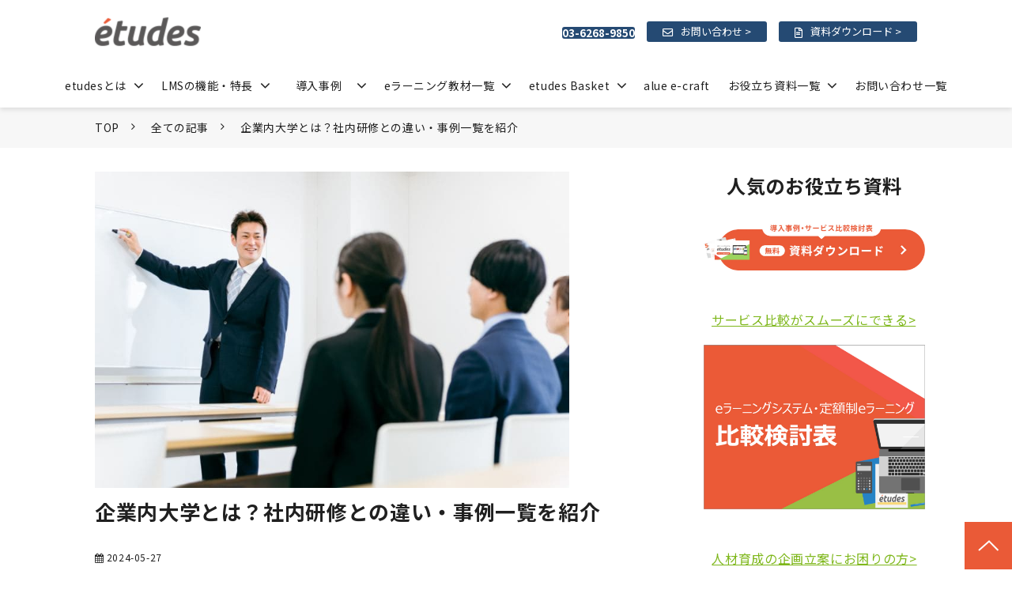

--- FILE ---
content_type: text/html; charset=utf-8
request_url: https://etudes.jp/blog/what-is-a-corporate-university
body_size: 57805
content:
<!DOCTYPE html><html lang="ja"><head><meta charSet="utf-8"/><meta name="viewport" content="width=device-width"/><meta property="og:locale" content="ja_JP"/><meta property="og:type" content="article"/><meta property="og:title" content=""/><meta property="og:description" content="社内教育の一環として挙げられる「企業内大学」は、向上意欲のある従業員をさらに優秀な人材へと育てていくために有効なシステムです。この記事では、企業内大学とは何か、社内研修との違い、企業内大学を設立するメリットなどを詳しく解説していきます。"/><meta property="og:site_name" content="etudes"/><meta property="twitter:card" content="summary_large_image"/><meta property="twitter:title" content=""/><meta property="twitter:description" content="社内教育の一環として挙げられる「企業内大学」は、向上意欲のある従業員をさらに優秀な人材へと育てていくために有効なシステムです。この記事では、企業内大学とは何か、社内研修との違い、企業内大学を設立するメリットなどを詳しく解説していきます。"/><meta property="og:image" content="https://ferret-one.akamaized.net/images/63e062bfd45d015acb593df9/large.jpeg?utime=1675649727"/><meta property="twitter:image" content="https://ferret-one.akamaized.net/images/63e062bfd45d015acb593df9/large.jpeg?utime=1675649727"/><title>企業内大学とは？社内研修との違い・事例一覧を紹介 | etudes</title><meta name="description" content="社内教育の一環として挙げられる「企業内大学」は、向上意欲のある従業員をさらに優秀な人材へと育てていくために有効なシステムです。この記事では、企業内大学とは何か、社内研修との違い、企業内大学を設立するメリットなどを詳しく解説していきます。"/><link rel="canonical" href="https://etudes.jp/blog/what-is-a-corporate-university"/><meta property="og:url" content="https://etudes.jp/blog/what-is-a-corporate-university"/><link rel="shortcut icon" type="image/x-icon" href="https://ferret-one.akamaized.net/images/622aa44dcf96e33153389df1/original.png?utime=1646961741"/><link href="https://ferret-one.akamaized.net/cms/website/build_20260129101508/css/theme/cms/navi/style.css" rel="stylesheet"/><link href="https://ferret-one.akamaized.net/cms/website/build_20260129101508/css/theme/cms/fo-base.css" rel="stylesheet"/><link href="https://ferret-one.akamaized.net/cms/website/build_20260129101508/css/font-awesome.min.css" rel="stylesheet"/><style class="colors-class-list">.color-ffffff { color: #ffffff }</style><link href="https://ferret-one.akamaized.net/cms/website/build_20260129101508/css/global.css" rel="stylesheet"/><link href="/__/custom_css/sites/c22010527800?utime=1769877132565" rel="stylesheet"/><link href="/__/custom_css/pages/622aa089baede500013aad3d?utime=1769877132565" rel="stylesheet"/><link href="/__/custom_css/ctactions/622aa090baede500013aae6d?utime=1769877132565" rel="stylesheet"/><meta name="next-head-count" content="25"/><script data-nscript="beforeInteractive">(function(w,d,s,l,i){w[l]=w[l]||[];w[l].push({'gtm.start':
    new Date().getTime(),event:'gtm.js'});var f=d.getElementsByTagName(s)[0],
    j=d.createElement(s),dl=l!='dataLayer'?'&l='+l:'';j.async=true;j.src=
    '//www.googletagmanager.com/gtm.js?id='+i+dl;f.parentNode.insertBefore(j,f);
    })(window,document,'script','dataLayer','GTM-W5ZGMJM');</script><link rel="preload" href="https://ferret-one.akamaized.net/cms/website/build_20260129101508/_next/static/css/3a2542541ae0a365.css" as="style"/><link rel="stylesheet" href="https://ferret-one.akamaized.net/cms/website/build_20260129101508/_next/static/css/3a2542541ae0a365.css" data-n-p=""/><link rel="preload" href="https://ferret-one.akamaized.net/cms/website/build_20260129101508/_next/static/css/86b167a98608df1a.css" as="style"/><link rel="stylesheet" href="https://ferret-one.akamaized.net/cms/website/build_20260129101508/_next/static/css/86b167a98608df1a.css" data-n-p=""/><noscript data-n-css=""></noscript><script defer="" nomodule="" src="https://ferret-one.akamaized.net/cms/website/build_20260129101508/_next/static/chunks/polyfills-c67a75d1b6f99dc8.js"></script><script src="https://ferret-one.akamaized.net/cms/website/build_20260129101508/javascripts/jquery-1.12.4.js" defer="" data-nscript="beforeInteractive"></script><script src="https://ferret-one.akamaized.net/cms/website/build_20260129101508/_next/static/chunks/webpack-cc182079b0884e42.js" defer=""></script><script src="https://ferret-one.akamaized.net/cms/website/build_20260129101508/_next/static/chunks/framework-79bce4a3a540b080.js" defer=""></script><script src="https://ferret-one.akamaized.net/cms/website/build_20260129101508/_next/static/chunks/main-f7336f9dc76502ff.js" defer=""></script><script src="https://ferret-one.akamaized.net/cms/website/build_20260129101508/_next/static/chunks/pages/_app-1c1efe28789e670d.js" defer=""></script><script src="https://ferret-one.akamaized.net/cms/website/build_20260129101508/_next/static/chunks/fec483df-e0f7afedb46a82ad.js" defer=""></script><script src="https://ferret-one.akamaized.net/cms/website/build_20260129101508/_next/static/chunks/1064-924f96e470c13a47.js" defer=""></script><script src="https://ferret-one.akamaized.net/cms/website/build_20260129101508/_next/static/chunks/1601-384935cec67d4297.js" defer=""></script><script src="https://ferret-one.akamaized.net/cms/website/build_20260129101508/_next/static/chunks/9257-a8076b1d1a5615f0.js" defer=""></script><script src="https://ferret-one.akamaized.net/cms/website/build_20260129101508/_next/static/chunks/131-01563986ccbef7bf.js" defer=""></script><script src="https://ferret-one.akamaized.net/cms/website/build_20260129101508/_next/static/chunks/6851-d41ff7c50bb325e6.js" defer=""></script><script src="https://ferret-one.akamaized.net/cms/website/build_20260129101508/_next/static/chunks/6915-fdceaa29a1ffee57.js" defer=""></script><script src="https://ferret-one.akamaized.net/cms/website/build_20260129101508/_next/static/chunks/7224-5cc81e69d876ceba.js" defer=""></script><script src="https://ferret-one.akamaized.net/cms/website/build_20260129101508/_next/static/chunks/7938-cdc0f7e993595372.js" defer=""></script><script src="https://ferret-one.akamaized.net/cms/website/build_20260129101508/_next/static/chunks/pages/website/%5BsiteName%5D/blog/articles/%5BarticleId%5D-8492e39bb3ee9941.js" defer=""></script><script src="https://ferret-one.akamaized.net/cms/website/build_20260129101508/_next/static/5XVlXHPDOpoRGVziUwRCa/_buildManifest.js" defer=""></script><script src="https://ferret-one.akamaized.net/cms/website/build_20260129101508/_next/static/5XVlXHPDOpoRGVziUwRCa/_ssgManifest.js" defer=""></script></head><body id="page-custom-css-id"><div id="__next" data-reactroot=""><noscript><iframe title="gtm" src="https://www.googletagmanager.com/ns.html?id=GTM-W5ZGMJM" height="0" width="0" style="display:none;visibility:hidden"></iframe></noscript><div id="page-show" page_title="blog_template" form_page="false"></div><div id="page-analyse" data-id="63e062671a6aa35329a39634" style="display:none"></div><div class="navi-002-01 navi_base_custom icon hamburger_custom two_row_sticky-navi__8HtZT"><header class="clearfix" role="banner" id="navigations" style="width:100%;box-sizing:border-box"><div class="inner"><div class="navigation-cont clearfix"><div class="logo"><div><a href="/"><img src="https://ferret-one.akamaized.net/images/622aa06ebaede500013a9efc/original.png?utime=1646961973" alt="etudes" width="268" height="80"/></a></div></div><div class="cont"><div class="row row-1"><div class="col col-1 first_2btn_col" style="width:47%"><div class="component component-1 btn_custom_tel button"><div class="button-cont right"><a href="tel:03-6268-9791​" rel="noopener" target="_blank" data-lp-cta="true" data-hu-event="TEL" data-hu-actiontype="click" data-hu-label="ヘッダ" class="right size-s blue" style="font-weight:bold">03-6268-9850</a></div></div></div><div class="col col-2 second_2btn_col" style="width:53%"><div class="component component-1 btn_custom01 button"><div class="button-cont center"><a href="/inquiry" target="_self" data-hu-event="お問い合わせ" data-hu-actiontype="click" data-hu-label="ヘッダ" class="center size-s blue">お問い合わせ &gt;</a></div></div><div class="component component-2 btn_custom02 button"><div class="button-cont center"><a href="/request" target="_self" data-hu-event="資料ダウンロード" data-hu-actiontype="click" data-hu-label="ヘッダ" class="center size-s blue">資料ダウンロード &gt;</a></div></div></div></div></div></div><nav class="main-menu navigation-hide-border navigation-font-family pc styles_hide-border__StoOO" style="font-family:;height:;min-height:;padding:;margin:;border:;overflow:;justify-content:"><ul class="clearfix"><li class="level-01-trigger"><a href="/service">etudesとは</a><ul class="level-01-cont"><li class="level-02"><a href="/reason">選ばれる理由</a></li></ul></li><li class="level-01-trigger"><a href="/featurefunction">LMSの機能・特長</a><ul class="level-01-cont"><li class="level-02"><a href="/format">学習教材の種類</a></li></ul></li><li class="level-01-trigger"><a href="/case">導入事例</a><ul class="level-01-cont"><li class="level-02"><a href="/case/scene">活用シーン</a></li><li class="level-02"><a href="/case/interview">お客様インタビュー</a></li></ul></li><li class="level-01-trigger"><a href="/contents">eラーニング教材一覧</a><ul class="level-01-cont"><li class="level-02"><a href="/etudes-plus">受け放題サービス</a></li></ul></li><li class="level-01-trigger"><a href="/etudes-basket">etudes Basket</a><ul class="level-01-cont"><li class="level-02"><a href="/elearning-consulting">eラーニング受講率向上支援サービス</a></li></ul></li><li class="level-01"><a href="/alue-e-craft">alue e-craft</a></li><li class="level-01-trigger"><a href="/request">お役立ち資料一覧</a><ul class="level-01-cont"><li class="level-02"><a href="/blog">お役立ちコラム</a></li><li class="level-02"><a href="/seminar">セミナー</a></li></ul></li><li class="level-01"><a href="/contact">お問い合わせ一覧</a></li></ul></nav></div></header></div><div class="clearfix theme-fo-base v2-0 no-header" id="fo-base"><div class="breadcrumbs"><ul class="clearfix"><li><a href="/index">TOP</a></li><li><a href="/blog">全ての記事</a></li><li><span>企業内大学とは？社内研修との違い・事例一覧を紹介</span></li></ul></div><div class="wrapper clearfix side-right page-622aa089baede500013aad3d"><div class="contents blog-contents"><article class="component blog_article" itemscope="" itemType="https://schema.org/Article"><div class="article-post"><section class="content-element content-1 blog_sec"><div class="inner"><div class="row row-1"><div class="col col-1"><div class="component blog_article"><div class="article-post"><div class="component component-1 article-eyecatch"><img loading="eager" id="" src="https://ferret-one.akamaized.net/images/63e062bfd45d015acb593df9/original.jpeg?utime=1675649727" alt="catch-img" class="" role="presentation"/></div><div class="component component-2 article-title"><h1 itemProp="headline" class="detail-article-title">企業内大学とは？社内研修との違い・事例一覧を紹介</h1></div><div class="component component-3 blog_article"><div class="article-meta-info"><span class="post-date"><i class="fa fa-calendar"></i><time dateTime="2024-05-27T01:00:44.000Z" itemProp="datePublished">2024-05-27</time></span></div></div><div class="component component-4 richtext richtext-v2"><div class="styles_richtext-v2-content__l0LFT"><p>効果的な社内教育の一環として、企業内大学の導入という方法が挙げられます。企業内大学は、向上意欲のある従業員をさらに優秀な人材へと育てることができるだけでなく、採用活動時には企業のアピールポイントとして発信できます。また、優秀なリーダーを育成できるため、企業にとって、有効な教育手段のひとつです。<br/>この記事では、企業内大学とは何か、企業内大学のメリットとデメリット、企業内大学の作り方などについて詳しく解説します。おすすめの企業内大学の導入方法として、eラーニングに関してもご紹介します。ぜひ参考にしてください。</p><p>実際に企業でどのように人材育成をしているのか、他社事例を知りたい方は<a target="_self" href="/case" data-hu-event="" data-hu-actiontype="" data-hu-label="" data-lp-cta="true">こちらのページ</a>で詳しくご紹介します。</p><p>etudesでは「人材育成の運営工数を削減したい」「eラーニングで育成施策の成果を上げたい」企業様をご支援しています。人材育成にお困りの方はお気軽にご相談ください。<br/>⇒ <a target="_self" data-cke-saved-href="//etudes.jp/request/01" href="//etudes.jp/request/01">サービス紹介資料の無料ダウンロードはこちら</a><br/><br/></p><div class="component table-of-contents article-component contents-table styles_table-of-contents__GP5vu"><p class="styles_title__9rjon">目次<a class="styles_show-toggle__wLf__ show-area" role="button" tabindex="0">[非表示]</a></p><ol class=""><li><span>1.</span><a href="#63e062671a6aa35329a39634-1675649530172">企業内大学とは</a></li><ol class=""><li><span>1.1.</span><a href="#63e062671a6aa35329a39634-1717646579601">企業内大学の歴史</a></li></ol><li><span>2.</span><a href="#63e062671a6aa35329a39634-1675649544321">企業内大学と「社内研修」との違いは？</a></li><ol class=""><li><span>2.1.</span><a href="#63e062671a6aa35329a39634-1717646666862">1.学習内容</a></li><li><span>2.2.</span><a href="#63e062671a6aa35329a39634-1717646675276">2.講師</a></li><li><span>2.3.</span><a href="#63e062671a6aa35329a39634-1717646685168">3.目的</a></li></ol><li><span>3.</span><a href="#63e062671a6aa35329a39634-1715840014966">企業内大学の事例一覧</a></li><ol class=""><li><span>3.1.</span><a href="#63e062671a6aa35329a39634-1717646751963">ソニー</a></li><li><span>3.2.</span><a href="#63e062671a6aa35329a39634-1717646769657">ソフトバンク</a></li><li><span>3.3.</span><a href="#63e062671a6aa35329a39634-1717646802896">コカ・コーラボトラーズジャパン</a></li><li><span>3.4.</span><a href="#63e062671a6aa35329a39634-1717646825185">資生堂</a></li></ol><li><span>4.</span><a href="#63e062671a6aa35329a39634-1675649677304">企業内大学を設立するメリット</a></li><ol class=""><li><span>4.1.</span><a href="#63e062671a6aa35329a39634-1717646884548">長期的な社員教育が可能に</a></li><li><span>4.2.</span><a href="#63e062671a6aa35329a39634-1717646892361">新たなリーダーの育成ができる</a></li><li><span>4.3.</span><a href="#63e062671a6aa35329a39634-1717646902599">求職者に向けたアピールができる</a></li></ol><li><span>5.</span><a href="#63e062671a6aa35329a39634-1675649824837">企業内大学を設立するデメリット</a></li><ol class=""><li><span>5.1.</span><a href="#63e062671a6aa35329a39634-1717646952991">講師の選定・任命が難しい</a></li><li><span>5.2.</span><a href="#63e062671a6aa35329a39634-1717646962876">運営のコストがかかる</a></li></ol><li><span>6.</span><a href="#63e062671a6aa35329a39634-1703563410138">企業内大学設立の流れ</a></li><ol class=""><li><span>6.1.</span><a href="#63e062671a6aa35329a39634-1717647025365">企業内大学の目的やコンセプトを明確にする</a></li><li><span>6.2.</span><a href="#63e062671a6aa35329a39634-1717647038318">組織内の教育ニーズを把握する</a></li><li><span>6.3.</span><a href="#63e062671a6aa35329a39634-1717647051405">企業内大学の運営体制を整える</a></li><li><span>6.4.</span><a href="#63e062671a6aa35329a39634-1717647081321">企業内大学を浸透させる施策を企画・実施する</a></li></ol><li><span>7.</span><a href="#63e062671a6aa35329a39634-1703563512132">企業内大学設立のポイント</a></li><ol class=""><li><span>7.1.</span><a href="#63e062671a6aa35329a39634-1717647140970">目標を明確にしてカリキュラムを作成する</a></li><li><span>7.2.</span><a href="#63e062671a6aa35329a39634-1717647156269">全従業員を対象にする</a></li><li><span>7.3.</span><a href="#63e062671a6aa35329a39634-1717647171495">専門知識を持つ社内講師を育成する</a></li><li><span>7.4.</span><a href="#63e062671a6aa35329a39634-1717647184289">学習スタイルを複数組み合わせる</a></li><li><span>7.5.</span><a href="#63e062671a6aa35329a39634-1717647193942">効果測定の仕組みを作る</a></li><li><span>7.6.</span><a href="#63e062671a6aa35329a39634-1717647202673">組織の価値観やビジョンを共有する</a></li></ol><li><span>8.</span><a href="#63e062671a6aa35329a39634-1675649872297">企業内大学の課題はeラーニングで解決！</a></li><ol class=""><li><span>8.1.</span><a href="#63e062671a6aa35329a39634-1717647286035">多様な学習方法に対応できる</a></li><li><span>8.2.</span><a href="#63e062671a6aa35329a39634-1717647294425">講師のスケジュールを圧迫しない</a></li><li><span>8.3.</span><a href="#63e062671a6aa35329a39634-1717647311084">受講履歴・学習進捗の管理も可能</a></li></ol><li><span>9.</span><a href="#63e062671a6aa35329a39634-1675649994103">eラーニングなら「etudes」</a></li><ol class=""><li><span>9.1.</span><a href="#63e062671a6aa35329a39634-1717647368270">企業内大学にはetudes Plusもおすすめ</a></li></ol><li><span>10.</span><a href="#63e062671a6aa35329a39634-1675650123867">まとめ</a></li></ol></div><p><br/><a target="_self" data-cke-saved-href="//etudes.jp/request/01" href="//etudes.jp/request/01">eラーニングシステムetudesが分かる資料セット（会社紹介・サービス概要・導入実績）を<br/>ダウンロードする</a></p><p data-inserted-by="tiptap"></p><h2 class="old-blog-heading" data-heading-id="1675649530172" data-original-id="63e062671a6aa35329a39634-1675649530172" id="63e062671a6aa35329a39634-1675649530172">企業内大学とは</h2><p>企業内大学は、従業員が必要な知識や技術を習得する場を企業が提供する、社内教育の一形態です。コーポレートユニバーシティ（Corporate University：CU）といわれることもあります。一般的には、通常の大学のように必修科目と選択科目に分かれている点が特徴です。<br/>企業内大学は、必須の知識や技術を身につけるというより、従業員のキャリアアップにフォーカスして専門性を深めることが目的です。<br/>そのため、従業員ごとの目標に合わせてカリキュラムを組み、企業や業界の次世代のリーダーを目指して学習を進めることになります。</p><p data-inserted-by="tiptap"></p><h3 class="old-blog-heading" data-heading-id="1717646579601" data-original-id="63e062671a6aa35329a39634-1717646579601" id="63e062671a6aa35329a39634-1717646579601">企業内大学の歴史</h3><p>企業内大学は、1950年代に米国の主要企業が開設し、成功したことから注目度が高まったとされています。<br/>近年、グローバル化や少子化により、優秀な人材の獲得競争が激化しています。そこで、企業内大学を設置することで、企業外から優秀な人材を確保するのではなく、企業内で有能な人材を育成する方法が注目されています。</p><p>労働力不足や雇用の流動性の高まりもあり、多くの企業は、企業内大学やリスキリング等の社内教育への取り組みを、より充実させる必要があると言えるでしょう。</p><p data-inserted-by="tiptap"></p><p>▼ eラーニングや教育プラットフォームにお困りではございませんか？<br/>初期費用0円・有効IDのみご請求で、繰り返し実施する研修の効率化ができる <br/>⇒<a target="_self" data-cke-saved-href="//etudes.jp/request/01" href="//etudes.jp/request/01" data-hu-actiontype="click" data-hu-event="資料ダウンロード" data-hu-label="" data-lp-cta="true"> サービス資料の無料ダウンロードはこちら</a></p><p class="custom-align-center" style="text-align:center" data-inserted-by="tiptap"><a target="_self" rel="" data-cke-saved-href="//etudes.jp/request/01" href="//etudes.jp/request/01" data-hu-actiontype="click" data-hu-event="資料ダウンロード" data-hu-label="コラム内CTA画像" data-lp-cta="true"><img loading="lazy" data-cke-saved-src="https://ferret-one.akamaized.net/images/65a4d2a1feaabc07d18ac707/original.png?utime=1705300641" src="https://ferret-one.akamaized.net/images/65a4d2a1feaabc07d18ac707/original.png?utime=1705300641" class="" style="max-width:100%;height:auto;width:100%"/></a></p><p data-inserted-by="tiptap"></p><h2 class="old-blog-heading" data-heading-id="1675649544321" data-original-id="63e062671a6aa35329a39634-1675649544321" id="63e062671a6aa35329a39634-1675649544321">企業内大学と「社内研修」との違いは？</h2><p>社内研修とは「従業員が業務を遂行するために必要な知識や技術を習得する、企業が提供する育成プログラム」のことを指します。スキルの習得だけでなく、社風やビジネス目標の周知を同時に行う側面もあります。<br/>企業内大学は、「従業員に業界や企業に関する学習の場を提供する」という意味では、社内研修とそれほど性質が変わらないように思われるかもしれません。しかし、企業内大学と社内研修の間には、次の3つの相違点があります。<br/><br/></p><div class="article-table"><div class="normal-table"><table border="1" cellPadding="1" cellSpacing="1" style="width:100%"><tbody><tr><td colSpan="1" rowspan="1"><div class="table-content"><div data-inserted-by="tiptap"></div></div></td><td colSpan="1" rowspan="1"><div class="table-content"><p>企業内大学</p></div></td><td colSpan="1" rowspan="1"><div class="table-content"><p>社内研修<br/>​​</p></div></td></tr><tr><td colSpan="1" rowspan="1"><div class="table-content"><p>学習内容</p></div></td><td colSpan="1" rowspan="1"><div class="table-content"><p>必修科目はあるものの、選択科目によって個々が学びたい内容を学べる</p></div></td><td colSpan="1" rowspan="1"><div class="table-content"><p>従業員にとって重要性が高くないと感じるものでも必ず学習する</p></div></td></tr><tr><td colSpan="1" rowspan="1"><div class="table-content"><p>講師</p></div></td><td colSpan="1" rowspan="1"><div class="table-content"><p>外部から専門の講師を招いたり上司が部下に教えたりする</p></div></td><td colSpan="1" rowspan="1"><div class="table-content"><p>優秀な成績を修めている社員が講師として起用される場合もある</p></div></td></tr><tr><td colSpan="1" rowspan="1"><div class="table-content"><p>目的</p></div></td><td colSpan="1" rowspan="1"><div class="table-content"><p>業務で広く必要とされるスキルの修得</p></div></td><td colSpan="1" rowspan="1"><div class="table-content"><p>専門性を深めるスキルの修得</p></div></td></tr></tbody></table></div></div><p>それぞれの相違点について、詳しく見ていきましょう。</p><p data-inserted-by="tiptap"></p><h3 class="old-blog-heading" data-heading-id="1717646666862" data-original-id="63e062671a6aa35329a39634-1717646666862" id="63e062671a6aa35329a39634-1717646666862">1.学習内容</h3><p>社内研修は、企業が従業員に求める知識やスキルを身につけさせるために行うことが一般的です。<br/>そのため、テーマによっては実務ですぐ活かせない場合でも、企業側からの働きかけにより必ず学習することが多くなります。また、コンプライアンス研修やハラスメント研修など、企業運営において必須とされるテーマについての研修も少なくありません。<br/>一方、企業内大学では、多くの場合、人事担当が従業員のニーズを把握して必要な講座を設定します。内容は必要なスキルの習得だけに焦点を当てたものではなく、より専門性を深めるためのものになります。必修科目はあるものの、選択科目によって、従業員個々人の学びたい意欲に沿った学習を行うことができます。</p><p data-inserted-by="tiptap"></p><h3 class="old-blog-heading" data-heading-id="1717646675276" data-original-id="63e062671a6aa35329a39634-1717646675276" id="63e062671a6aa35329a39634-1717646675276">2.講師</h3><p>一般的な社内研修で登壇する講師は、外部から専門講師を招いて学ぶことがほとんどです。もしくは、上司が部下に実務を通して知識や技術を教えるケースもあるでしょう。<br/>しかし企業内大学では、外部から講師を招くだけではなく、さまざまな分野において、高い知識やスキルを持つ社員が、講師として起用される場合があります。この場合、受講者である従業員は、実際の現場で使われている知識やスキルをより実践的に学び、吸収することができるので、効率的に育成の成果を出すことができます。また、業務遂行に直結する実践的な内容も学べるため、学んだことをすぐに自らの業務に活かすことができます。これにより、従業員の学習に対するモチベーションを向上させる効果も期待できます。</p><p data-inserted-by="tiptap"></p><h3 class="old-blog-heading" data-heading-id="1717646685168" data-original-id="63e062671a6aa35329a39634-1717646685168" id="63e062671a6aa35329a39634-1717646685168">3.目的</h3><p>多くの社内研修の目的は、業務で広く必要とされるスキルの習得です。<br/>手法としては、集合研修だけでなく特にOJT（On-the-Job Training：オン・ザ・ジョブ・トレーニング）形式による現場での実施が多くなります。<br/>一方で、企業内大学は、従業員のキャリアアップや、次世代リーダーの輩出を念頭に置き、関係している業務や業界に対する専門性を深めることが目標です。学びに必要な基本的なスキルは習得していることが前提のため、社内研修とは実施目的が異なります。</p><p data-inserted-by="tiptap"></p><p>▼ eラーニングや教育プラットフォームにお困りではございませんか？<br/>初期費用0円・有効IDのみご請求で、繰り返し実施する研修の効率化ができる<br/>⇒<a target="_self" data-cke-saved-href="//etudes.jp/request/01" href="//etudes.jp/request/01" data-hu-actiontype="click" data-hu-event="資料ダウンロード" data-hu-label="" data-lp-cta="true"> サービス資料の無料ダウンロードはこちら</a></p><p class="custom-align-center" style="text-align:center" data-inserted-by="tiptap"><a target="_self" rel="" data-cke-saved-href="//etudes.jp/request/01" href="//etudes.jp/request/01" data-hu-actiontype="click" data-hu-event="資料ダウンロード" data-hu-label="コラム内CTA画像" data-lp-cta="true"><img loading="lazy" data-cke-saved-src="https://ferret-one.akamaized.net/images/65a4d2a1feaabc07d18ac707/original.png?utime=1705300641" src="https://ferret-one.akamaized.net/images/65a4d2a1feaabc07d18ac707/original.png?utime=1705300641" class="" style="max-width:100%;height:auto;width:100%"/></a></p><p data-inserted-by="tiptap"></p><h2 class="old-blog-heading" data-heading-id="1715840014966" data-original-id="63e062671a6aa35329a39634-1715840014966" id="63e062671a6aa35329a39634-1715840014966">企業内大学の事例一覧</h2><p class="custom-align-center" style="text-align:center" data-inserted-by="tiptap"><img loading="lazy" data-cke-saved-src="https://ferret-one.akamaized.net/images/63e063321a6aa353a8a380bd/normal.jpeg?utime=1675649842" src="https://ferret-one.akamaized.net/images/63e063321a6aa353a8a380bd/normal.jpeg?utime=1675649842" alt="本とひらめきのイラスト" class="" style="max-width:100%;width:auto !important"/></p><p><br/>優秀な人材育成のために重要となる企業内大学ですが、実際に導入している企業はどのようなコンセプトで設立し、運営しているのでしょうか。ここからは、実際に企業内大学を導入している日本国内の企業を見ていきましょう。以下の4社をご紹介します。<br/><br/></p><ul><li><div data-inserted-by="tiptap">ものづくり総合大学（ソニー）</div></li><li><div data-inserted-by="tiptap">ソフトバンクユニバーシティ（ソフトバンク）</div></li><li><div data-inserted-by="tiptap">コカ・コーラユニバーシティ ジャパン（コカ・コーラボトラーズジャパン）</div></li><li><div data-inserted-by="tiptap">エコール資生堂（資生堂）<br/><br/></div></li></ul><p>それぞれの企業内大学について、詳しく見ていきましょう。</p><p data-inserted-by="tiptap"></p><h3 class="old-blog-heading" data-heading-id="1717646751963" data-original-id="63e062671a6aa35329a39634-1717646751963" id="63e062671a6aa35329a39634-1717646751963">ソニー</h3><p>ソニーグローバルマニュファクチャリング＆オペレーションズ（SGMO）では、社員一人ひとりの主体的な学習による、スキルやノウハウの向上を支援しています。そのための社内の教育機関として、「ものづくり総合大学」を設立しています。</p><p>SGMOが「プロフェッショナル集団」として今後成長していくために、これまで暗黙知であった技術やスキルを形式知化し、さらに発展させていくことを目指しています。<br/>主となるコンセプトは、「人間力強化」と「専門性強化」の2つです。「人間力強化」を目標としたプログラムは、グローバル人材の養成や経営力を養う講座を開いています。「専門性強化」を念頭に置いたプログラムでは、座学と実践を組み合わせたカリキュラムにより、社員の能力向上を効果的に支援しています。</p><p>出所：<a target="_self" data-cke-saved-href="https://www.sony-global-mo.co.jp/recruit/hrd.html" href="https://www.sony-global-mo.co.jp/recruit/hrd.html">https://www.sony-global-mo.co.jp/recruit/hrd.html</a></p><p data-inserted-by="tiptap"></p><h3 class="old-blog-heading" data-heading-id="1717646769657" data-original-id="63e062671a6aa35329a39634-1717646769657" id="63e062671a6aa35329a39634-1717646769657">ソフトバンク</h3><p>ソフトバンク株式会社では、経営理念の実現に貢献する、個性豊かな人材の育成を目的に、2010年に「ソフトバンクユニバーシティ」を設立しました。<br/>コース全体の約8割の講師はソフトバンクの社員で、業務で培ったノウハウをそのまま学べる点が特徴です。</p><p>ビジネスプログラムでは、業務全般で必要となるマネジメント能力や、キャリアマインド等を学ぶことができます。の階層別プログラムでは、各階層に細かく対応したコースにより、企業及び個人の成長に欠かせないスキルを習得することが可能です。いずれも、アウトプット中心の学びとなっているため、効果的に学習を進めることができる点で優れています。</p><p>出所：<a target="_self" data-cke-saved-href="https://www.softbank.jp/corp/philosophy/human-resource/special/sbu/" href="https://www.softbank.jp/corp/philosophy/human-resource/special/sbu/">https://www.softbank.jp/corp/philosophy/human-resource/special/sbu/</a></p><p data-inserted-by="tiptap"></p><h3 class="old-blog-heading" data-heading-id="1717646802896" data-original-id="63e062671a6aa35329a39634-1717646802896" id="63e062671a6aa35329a39634-1717646802896">コカ・コーラボトラーズジャパン</h3><p>コカ・コーラボトラーズジャパン株式会社は、次世代リーダー育成プログラムとして「コカ・コーラユニバーシティジャパン（CCUJ）」を、2020年に設立しています。</p><p>CCUJは、将来のコカ・コーラシステムをけん引し、変革を導く人材育成と、飲料市場に新しい価値を提供することを目的として立ち上げられました。CCUJは、部長層、課長層、一般職層の３階層に分かれており、各部門から選ばれたメンバーは約半年間のプログラムに取り組みます。</p><p>参加者は、「イノベーション」「戦略的思考」「ピープルマネジメント」「エフェクティブコミュニケーション」「グロースマインドセット」という5つのケイパビリティーに紐づく、自身の強みの強化と課題の解消を行います。このプログラムの受講により、より高い視座、広い視野を獲得することができます。</p><p>出所：<a target="_self" data-cke-saved-href="https://www.ccbji.co.jp/csv/inclusion/" href="https://www.ccbji.co.jp/csv/inclusion/">https://www.ccbji.co.jp/csv/inclusion/</a></p><p data-inserted-by="tiptap"></p><h3 class="old-blog-heading" data-heading-id="1717646825185" data-original-id="63e062671a6aa35329a39634-1717646825185" id="63e062671a6aa35329a39634-1717646825185">資生堂</h3><p>資生堂は、「魅力ある人づくり」への取り組みとして社内研修プログラムを整備し、2007年に「エコール資生堂」を設立しました。<br/>これからの資生堂を支えていく存在となる「美意識・自立性・変革力を兼ね備えた人材」を育成することを、目的としています。</p><p>全社員の業務を7つに分類し、それぞれの学部ごとに専門的な知識の習得をはかる研修を実施しています。<br/><br/></p><ol><li><div data-inserted-by="tiptap">美容学部</div></li><li><div data-inserted-by="tiptap">営業・マーケティング学部</div></li><li><div data-inserted-by="tiptap">宣伝制作学部</div></li><li><div data-inserted-by="tiptap">研究開発学部</div></li><li><div data-inserted-by="tiptap">生産学部</div></li><li><div data-inserted-by="tiptap">財務・経理学部</div></li><li><div data-inserted-by="tiptap">スタッフ学部<br/><br/></div></li></ol><p>さらに学部を横断する研修として、入社年次と職位に応じて階層型研修を行う「教養課程」、グローバル人材を育成する「国際課程」も設定しています。</p><p>出所：<a target="_self" data-cke-saved-href="https://corp.shiseido.com/jp/newsimg/archive/00000000000752/752_m2c74_jp.pdf" href="https://corp.shiseido.com/jp/newsimg/archive/00000000000752/752_m2c74_jp.pdf">https://corp.shiseido.com/jp/newsimg/archive/00000000000752/752_m2c74_jp.pdf</a></p><p data-inserted-by="tiptap"></p><p>▼ eラーニングや教育プラットフォームにお困りではございませんか？<br/>初期費用0円・有効IDのみご請求で、繰り返し実施する研修の効率化ができる<br/>⇒<a target="_self" data-cke-saved-href="//etudes.jp/request/01" href="//etudes.jp/request/01" data-hu-actiontype="click" data-hu-event="資料ダウンロード" data-hu-label="" data-lp-cta="true"> サービス資料の無料ダウンロードはこちら</a></p><p class="custom-align-center" style="text-align:center" data-inserted-by="tiptap"><a target="_self" rel="" data-cke-saved-href="//etudes.jp/request/01" href="//etudes.jp/request/01" data-hu-actiontype="click" data-hu-event="資料ダウンロード" data-hu-label="コラム内CTA画像" data-lp-cta="true"><img loading="lazy" data-cke-saved-src="https://ferret-one.akamaized.net/images/65a4d2a1feaabc07d18ac707/original.png?utime=1705300641" src="https://ferret-one.akamaized.net/images/65a4d2a1feaabc07d18ac707/original.png?utime=1705300641" class="" style="max-width:100%;height:auto;width:100%"/></a></p><p data-inserted-by="tiptap"></p><h2 class="old-blog-heading" data-heading-id="1675649677304" data-original-id="63e062671a6aa35329a39634-1675649677304" id="63e062671a6aa35329a39634-1675649677304">企業内大学を設立するメリット</h2><p>企業内大学を設立することにより、研修などに代表される人材育成の手法では得られない利点を得ることができます。では、具体的にどのようなものが挙げられるのでしょうか。ここでは、大きなメリットである以下の3つをご紹介します。<br/><br/></p><ul><li><div data-inserted-by="tiptap">長期的な社員教育が可能になる</div></li><li><div data-inserted-by="tiptap">新たなリーダーの育成ができる</div></li><li><div data-inserted-by="tiptap">求職者に向けたアピールができる<br/><br/></div></li></ul><p>それぞれについて、詳しく解説していきます。企業側だけではなく、従業員側もメリットを享受できるため、社員の積極的な取り組みも期待できるでしょう。</p><p data-inserted-by="tiptap"></p><h3 class="old-blog-heading" data-heading-id="1717646884548" data-original-id="63e062671a6aa35329a39634-1717646884548" id="63e062671a6aa35329a39634-1717646884548">長期的な社員教育が可能に</h3><p>企業内大学は、新入社員など一部の階層だけではなく、全従業員が対象となることも多く、従業員全体のスキルを底上げすることが可能です。カリキュラムやプログラム内容によっては、中長期的に人材育成を行うことができ、従業員の自発的な学びを支援するプラットフォームにもなります。継続的に従業員が学び、スキルアップが実現できる環境を提供することで、学習へのモチベーションを高く保つことができ、自社に必要な人材を長期的に育成することへとつながります。</p><p data-inserted-by="tiptap"></p><h3 class="old-blog-heading" data-heading-id="1717646892361" data-original-id="63e062671a6aa35329a39634-1717646892361" id="63e062671a6aa35329a39634-1717646892361">新たなリーダーの育成ができる</h3><p>企業内大学では、自社の目的に応じた講義や、プログラムを設定することができます。そのため前述の通り、自社をけん引する将来のリーダー育成を目的として設立されることが多く見られます。<br/>自社理念や自社文化にフィットする経営層の育成や次世代リーダーの養成、業務や役職ポストに必要な人材の育成を意図するカリキュラムが組みやすい点もメリットの一つです。<br/>また、企業内大学では優秀な従業員が講師を務めることがあります。それにより受講者は、実践的な内容を学習できるだけでなく、社内のロールモデルが明確になります。企業側にとってはリーダー候補を選出しやすくなるといえます。新たなリーダーの育成は、どの企業にとっても重要な課題であるため、リーダー育成に有効な企業内大学の設置はメリットがあると言えるでしょう。</p><p data-inserted-by="tiptap"></p><h3 class="old-blog-heading" data-heading-id="1717646902599" data-original-id="63e062671a6aa35329a39634-1717646902599" id="63e062671a6aa35329a39634-1717646902599">求職者に向けたアピールができる</h3><p>近年は、労働力不足や雇用流動性の高まりによって、企業が人材を選ぶのではなく求職者が企業を選ぶ状況が増えています。<br/>人生100年時代と言われる背景もあり、求職者は企業を「自分が成長する場」として捉える傾向が強まっています。そのため、企業内大学を設置している企業は、より高い向学心を持つ人材にとって、大きな魅力となります。<br/>企業内大学の設置は、雇用市場における差別化を図り、採用活動時のアピールポイントとして情報発信できる点もメリットの一つと言えるでしょう。</p><p data-inserted-by="tiptap"></p><p>▼ eラーニングや教育プラットフォームにお困りではございませんか？<br/>初期費用0円・有効IDのみご請求で、繰り返し実施する研修の効率化ができる<br/>⇒<a target="_self" data-cke-saved-href="//etudes.jp/request/01" href="//etudes.jp/request/01" data-hu-actiontype="click" data-hu-event="資料ダウンロード" data-hu-label="" data-lp-cta="true"> サービス資料の無料ダウンロードはこちら</a></p><p class="custom-align-center" style="text-align:center" data-inserted-by="tiptap"><a target="_self" rel="" data-cke-saved-href="//etudes.jp/request/01" href="//etudes.jp/request/01" data-hu-actiontype="click" data-hu-event="資料ダウンロード" data-hu-label="コラム内CTA画像" data-lp-cta="true"><img loading="lazy" data-cke-saved-src="https://ferret-one.akamaized.net/images/65a4d2a1feaabc07d18ac707/original.png?utime=1705300641" src="https://ferret-one.akamaized.net/images/65a4d2a1feaabc07d18ac707/original.png?utime=1705300641" class="" style="max-width:100%;height:auto;width:100%"/></a></p><p class="custom-align-center" style="text-align:center" data-inserted-by="tiptap"></p><h2 class="old-blog-heading" data-heading-id="1675649824837" data-original-id="63e062671a6aa35329a39634-1675649824837" id="63e062671a6aa35329a39634-1675649824837">企業内大学を設立するデメリット</h2><p>企業側には優秀な人材をもたらし、従業員側には学習の場が提供されるというメリットがある企業内大学ですが、デメリットもいくつかあります。スムーズで効果的な運営を目指すためにも、デメリットを知っておきましょう。<br/>ここでは、以下の2つのデメリットをご紹介します。<br/><br/></p><ul><li><div data-inserted-by="tiptap">講師の選定・任命が難しい</div></li><li><div data-inserted-by="tiptap">運営のコストがかかる<br/><br/></div></li></ul><p>それぞれ詳しく見ていきましょう。</p><p data-inserted-by="tiptap"></p><h3 class="old-blog-heading" data-heading-id="1717646952991" data-original-id="63e062671a6aa35329a39634-1717646952991" id="63e062671a6aa35329a39634-1717646952991">講師の選定・任命が難しい</h3><p>優秀な社員を講師に選定したくても、教育分野にある程度精通していないと、思った通りの学習効果を得ることができない場合があります。そもそも、講師としての経験が無い人材がほとんどです。仮に任命しても、優秀な社員が教育においても優秀であるとは限りません。<br/>さらに、さまざまな要件をクリアして講師として活動することになっても、スケジュール調整がうまくいかず、実務とのバランスを保つことが難しい場合もあるでしょう。こうした講師に関する課題は、優れた講師を育成する施策の実施や、オンデマンドで講座を配信するなどの方法で解決しなくてはならないでしょう。</p><p data-inserted-by="tiptap"></p><h3 class="old-blog-heading" data-heading-id="1717646962876" data-original-id="63e062671a6aa35329a39634-1717646962876" id="63e062671a6aa35329a39634-1717646962876">運営のコストがかかる</h3><p>企業内大学の導入・運営には、金銭的なコストはもちろん、時間や人員など、さまざまなコストがかかります。特に運営にかかるコストが膨大な場合、<br/>学習効果があまり得られないままに、システムが形骸化してしまう恐れがあります。さらに、設立後も継続的にプログラムの充実をはかり、企業内大学の運営規模を拡大していけば、さらにコストが増えてしまうでしょう。<br/>企業内大学では、特に設立時に初期費用がかさみやすいため、どこまで将来に投資するか、どのくらいの経営資源を費やすか、どの程度の人材育成プログラムを構築するかを、事前に緻密に計画しておくことが重要です。働き方が多様化している昨今では、オンライン学習プラットフォームの導入もおすすめです。システム導入などを行うことで、コストをおさえてより柔軟性の高い運営も可能となります。</p><p class="custom-align-center" style="text-align:center" data-inserted-by="tiptap"></p><p>▼ eラーニングや教育プラットフォームにお困りではございませんか？<br/>初期費用0円・有効IDのみご請求で、繰り返し実施する研修の効率化ができる<br/>⇒<a target="_self" data-cke-saved-href="//etudes.jp/request/01" href="//etudes.jp/request/01" data-hu-actiontype="click" data-hu-event="資料ダウンロード" data-hu-label="" data-lp-cta="true"> サービス資料の無料ダウンロードはこちら</a></p><p class="custom-align-center" style="text-align:center" data-inserted-by="tiptap"><a target="_self" rel="" data-cke-saved-href="//etudes.jp/request/01" href="//etudes.jp/request/01" data-hu-actiontype="click" data-hu-event="資料ダウンロード" data-hu-label="コラム内CTA画像" data-lp-cta="true"><img loading="lazy" data-cke-saved-src="https://ferret-one.akamaized.net/images/65a4d2a1feaabc07d18ac707/original.png?utime=1705300641" src="https://ferret-one.akamaized.net/images/65a4d2a1feaabc07d18ac707/original.png?utime=1705300641" class="" style="max-width:100%;height:auto;width:100%"/></a></p><p data-inserted-by="tiptap"></p><h2 class="old-blog-heading" data-heading-id="1703563410138" data-original-id="63e062671a6aa35329a39634-1703563410138" id="63e062671a6aa35329a39634-1703563410138">企業内大学設立の流れ</h2><p>企業内大学は、多くのメリットがある教育方法ですが、継続的に運営し、より高い成果を出すためにはさまざまなことを検討する必要があります。ここでは、企業内大学設立の流れの概要をご紹介します。<br/><br/></p><ul><li><div data-inserted-by="tiptap">企業内大学の目的やコンセプトを明確にする</div></li><li><div data-inserted-by="tiptap">組織内の教育ニーズを把握する</div></li><li><div data-inserted-by="tiptap">企業内大学の運営体制を整える</div></li><li><div data-inserted-by="tiptap">企業内大学を浸透させる施策を企画・実施する</div></li><li><div data-inserted-by="tiptap">教育の効果測定ができるようにする<br/><br/></div></li></ul><p>各内容ごとに詳しく見ていきましょう。</p><p data-inserted-by="tiptap"></p><h3 class="old-blog-heading" data-heading-id="1717647025365" data-original-id="63e062671a6aa35329a39634-1717647025365" id="63e062671a6aa35329a39634-1717647025365">企業内大学の目的やコンセプトを明確にする</h3><p>まずは、企業内大学の設立により社員にどのような教育をしたいのか、また、どのような結果につなげたいのか、企業内大学設立の目的とコンセプトを社内で明確にすると良いでしょう。例えば、次世代のリーダーを育成したい場合には、自社の将来像や、その実現のために必要なリーダー像を明確にする必要があります。<br/>さらに、社員とも企業内大学設立の目的やコンセプトを共有すれば、学びの場に対する社員のモチベーションを高めることができます。さらに、運営における人材の確保や、より主体的に学ぶ意識を企業内に醸成することができます。<br/>目的設定時には、現在の課題を洗い出すだけでなく、現在活躍している社員の特徴やスキルなどを分析することもおすすめです。</p><p data-inserted-by="tiptap"></p><h3 class="old-blog-heading" data-heading-id="1717647038318" data-original-id="63e062671a6aa35329a39634-1717647038318" id="63e062671a6aa35329a39634-1717647038318">組織内の教育ニーズを把握する</h3><p>企業内大学の目的やコンセプトの明確化後は、組織内の教育ニーズを把握しておきましょう。従業員の知識レベルやスキルなどを調べ、自社の社員に不足している知識やスキル、今後強化すべき点を明確にします。<br/>現状の課題を知ることにより、企業内大学に取り入れるべきカリキュラムを設定しやすくなります。学ぶべき内容の決定後は、どのように学んでいくことが最良かも合わせて検討していきましょう。</p><p data-inserted-by="tiptap"></p><h3 class="old-blog-heading" data-heading-id="1717647051405" data-original-id="63e062671a6aa35329a39634-1717647051405" id="63e062671a6aa35329a39634-1717647051405">企業内大学の運営体制を整える</h3><p>次は、企業内大学の運営体制を整えていくステップです。具体的には、下記の項目を決定していきます。<br/><br/></p><ul><li><div data-inserted-by="tiptap">教育を担当するスタッフ・講師の選出</div></li><li><div data-inserted-by="tiptap">コンテンツの管理方法</div></li><li><div data-inserted-by="tiptap">効果測定方法<br/><br/></div></li></ul><p>企業内大学設立では、設立後も持続的に運営し、より高い成果を出すためにはどうすれば最適か、中長期的なタイムラインを見据えて、計画・検討する必要があるでしょう。<br/><br/></p><h3 class="old-blog-heading" data-heading-id="1717647081321" data-original-id="63e062671a6aa35329a39634-1717647081321" id="63e062671a6aa35329a39634-1717647081321">企業内大学を浸透させる施策を企画・実施する</h3><p>最後に、企業内大学を浸透させるための施策を企画します。<br/>社内全体に向けた広報、社員への通知などはもちろんのこと、社外へのアプローチも必要です。企業ホームページでの情報発信、採用活動時の求職者へのアピールなど、外部に伝えることにより、向学心を持つ人材や自ら成長する意志のある人材に興味を持ってもらいやすくなるでしょう。</p><p>「企業内大学の運営体制を整える」上で、教育効果測定方法の検討や、明確な効果測定についての取り組みも重要です。</p><p>人材育成には、ある一定の時間が必要ではあるものの、長く実施しているからといって期待する効果が得られるとは限りません。より高い成果を得るためには、効果測定をして改善サイクルを回し、効果的な教育プログラムが実施できているかを、しっかりと判断することが大切です。<br/>効果測定の具体的な例としては、研修に関するアンケートを実施する、理解度テストを実施する、レポート提出を必須にするなどが挙げられます。</p><p data-inserted-by="tiptap"></p><p>▼ eラーニングや教育プラットフォームにお困りではございませんか？<br/>初期費用0円・有効IDのみご請求で、繰り返し実施する研修の効率化ができる<br/>⇒<a target="_self" data-cke-saved-href="//etudes.jp/request/01" href="//etudes.jp/request/01" data-hu-actiontype="click" data-hu-event="資料ダウンロード" data-hu-label="" data-lp-cta="true"> サービス資料の無料ダウンロードはこちら</a></p><p class="custom-align-center" style="text-align:center" data-inserted-by="tiptap"><a target="_self" rel="" data-cke-saved-href="//etudes.jp/request/01" href="//etudes.jp/request/01" data-hu-actiontype="click" data-hu-event="資料ダウンロード" data-hu-label="コラム内CTA画像" data-lp-cta="true"><img loading="lazy" data-cke-saved-src="https://ferret-one.akamaized.net/images/65a4d2a1feaabc07d18ac707/original.png?utime=1705300641" src="https://ferret-one.akamaized.net/images/65a4d2a1feaabc07d18ac707/original.png?utime=1705300641" class="" style="max-width:100%;height:auto;width:100%"/></a></p><p data-inserted-by="tiptap"></p><h2 class="old-blog-heading" data-heading-id="1703563512132" data-original-id="63e062671a6aa35329a39634-1703563512132" id="63e062671a6aa35329a39634-1703563512132">企業内大学設立のポイント</h2><p><br/>企業内大学設立の流れを把握したところで、次は設立のポイントについて見ていきましょう。企業内大学設立のポイントは、主に下記の6つです。<br/><br/></p><ul><li><div data-inserted-by="tiptap">目標を明確にしてカリキュラムを作成する</div></li><li><div data-inserted-by="tiptap">全従業員を対象にする</div></li><li><div data-inserted-by="tiptap">専門知識を持つ社内講師を育成する</div></li><li><div data-inserted-by="tiptap">学習スタイルを複数組み合わせる</div></li><li><div data-inserted-by="tiptap">効果測定の仕組みを作る</div></li><li><div data-inserted-by="tiptap">組織の価値観やビジョンを共有する<br/><br/></div></li></ul><p>それぞれのポイントを見ていきましょう。</p><p data-inserted-by="tiptap"></p><h3 class="old-blog-heading" data-heading-id="1717647140970" data-original-id="63e062671a6aa35329a39634-1717647140970" id="63e062671a6aa35329a39634-1717647140970">目標を明確にしてカリキュラムを作成する</h3><p>企業内大学を設立する際は、目標や目的を明確にしましょう。定型のカリキュラムを用意し、機械的にコースを増やすだけでは、社員の知識レベルやスキルに見合っておらず、期待した結果につながらない可能性があります。まずは、企業内大学を設立することで、どのような結果につなげていきたいか、目標や目的を明確にすることから始めることがおすすめです。</p><p data-inserted-by="tiptap"></p><h3 class="old-blog-heading" data-heading-id="1717647156269" data-original-id="63e062671a6aa35329a39634-1717647156269" id="63e062671a6aa35329a39634-1717647156269">全従業員を対象にする</h3><p>企業内大学は、正社員はもちろん、派遣社員やパートも含めた全社員を対象にすることが大切です。すべての社員に学びの場を提供し、自己研鑽の機会を用意することにより、全体のスキルアップにつながります。企業理念や企業としてのビジョンも共有できるので、企業に対する理解度も高くなるでしょう。</p><p data-inserted-by="tiptap"></p><h3 class="old-blog-heading" data-heading-id="1717647171495" data-original-id="63e062671a6aa35329a39634-1717647171495" id="63e062671a6aa35329a39634-1717647171495">専門知識を持つ社内講師を育成する</h3><p>外部講師を呼んで社員に新たな知識を身につけてもらうことも大切ですが、専門知識に詳しい社内の優秀な人材を講師として任命するのも方法の一つです。経験豊富な自社の人材を講師とすることにより、社内の専門的な知識やスキル、言語化しにくい個人のノウハウを新しい世代の社員たちに伝承できるメリットがあります。<br/>ただし、仕事ができる人材が講師面でも優秀とは限らないため、必要に応じて講師としてのスキルを身につける教育の実施を行いましょう。</p><p data-inserted-by="tiptap"></p><h3 class="old-blog-heading" data-heading-id="1717647184289" data-original-id="63e062671a6aa35329a39634-1717647184289" id="63e062671a6aa35329a39634-1717647184289">学習スタイルを複数組み合わせる</h3><p>社員のニーズに合わせて、さまざまな学び方を用意することも重要なポイントです。複数の手法を組み合わせた学習方法はブレンディッドラーニングと呼ばれます。これにより、限られた時間を有効活用して、より効率的に人材育成をすすめることができます。たとえば、まず必要な知識や情報のインプットにeラーニングを活用します。その後オンラインや対面での集合型研修を実施し、事前に得た知識を元にディスカッションやグループワークに取り組むといった手法です。それぞれの学習方法の特徴を生かした学びの場を用意すると、より知識やスキルが身につきやすくなるでしょう。</p><p data-inserted-by="tiptap"></p><h3 class="old-blog-heading" data-heading-id="1717647193942" data-original-id="63e062671a6aa35329a39634-1717647193942" id="63e062671a6aa35329a39634-1717647193942">効果測定の仕組みを作る</h3><p>企業内大学は設立して終わりではなく、適切な効果測定を行うことが大切です。プログラムを作成し、企業内大学を運営しても、実際に社員が必要な学びを得られていなければ意味がありません。<br/>実施後に効果測定を行い、どのくらい学習内容を理解できているか、研修で学んだ内容をどのくらい実践に活用できているかを、把握していきましょう。効果があまり得られていない場合は、改善策を検討し、次回以降に生かしていくことが大切です。企業内大学では、繰り返し効果測定を行い、その内容を今後に役立てる仕組み作りが重要になります。</p><p data-inserted-by="tiptap"></p><h3 class="old-blog-heading" data-heading-id="1717647202673" data-original-id="63e062671a6aa35329a39634-1717647202673" id="63e062671a6aa35329a39634-1717647202673">組織の価値観やビジョンを共有する</h3><p>企業内大学を設立する際は、組織の価値観やビジョンを事前に共有しておきましょう。それにより、社員に組織の方針や方向性を明確に伝えることができ、社員が同じ目標を持って進めるようになります。組織全体の一体感が高まり、企業内大学への取り組みに関するモチベーションの維持にもつながります。</p><p class="custom-align-center" style="text-align:center" data-inserted-by="tiptap"></p><p>▼ eラーニングや教育プラットフォームにお困りではございませんか？<br/>初期費用0円・有効IDのみご請求で、繰り返し実施する研修の効率化ができる<br/>⇒<a target="_self" data-cke-saved-href="//etudes.jp/request/01" href="//etudes.jp/request/01" data-hu-actiontype="click" data-hu-event="資料ダウンロード" data-hu-label="" data-lp-cta="true"> サービス資料の無料ダウンロードはこちら</a></p><p class="custom-align-center" style="text-align:center" data-inserted-by="tiptap"><a target="_self" rel="" data-cke-saved-href="//etudes.jp/request/01" href="//etudes.jp/request/01" data-hu-actiontype="click" data-hu-event="資料ダウンロード" data-hu-label="コラム内CTA画像" data-lp-cta="true"><img loading="lazy" data-cke-saved-src="https://ferret-one.akamaized.net/images/64d081cf6f99770971448799/normal.png?utime=1691386319" src="https://ferret-one.akamaized.net/images/64d081cf6f99770971448799/original.png?utime=1691386319" alt="5分でわかるetudes" width="620" height="413.3333435058594" class="" style="max-width:100%;height:auto;width:100%"/></a><br/></p><p class="custom-align-center" style="text-align:center" data-inserted-by="tiptap"></p><p data-inserted-by="tiptap"></p><h2 class="old-blog-heading" data-heading-id="1675649872297" data-original-id="63e062671a6aa35329a39634-1675649872297" id="63e062671a6aa35329a39634-1675649872297">企業内大学の課題はeラーニングで解決！</h2><p class="custom-align-center" style="text-align:center" data-inserted-by="tiptap"><img loading="lazy" data-cke-saved-src="https://ferret-one.akamaized.net/images/63e06459d45d015ba3592dc4/normal.jpeg?utime=1675650137" src="https://ferret-one.akamaized.net/images/63e06459d45d015ba3592dc4/original.jpeg?utime=1675650137" alt="eラーニングをする女性" width="620" height="413.07293701171875" class="" style="max-width:100%;width:100%;height:auto"/></p><p><br/>eラーニングシステム（LMS・学習管理システム）を活用することで、企業内大学の運営を効率化することができます。eラーニングシステムは、主にeラーニング教材を受講するためのシステムですが、集合研修の管理機能もあるため、eラーニングと集合研修を組み合わせたブレンディッドラーニングが実現できます。また、テストや提出物管理機能も備えており、さまざまなプログラムに応じて汎用的に活用しやすい点もシステムの特長です。<br/><br/></p><ul><li><div data-inserted-by="tiptap">リアルタイムで講義を配信するリアルタイム型講義</div></li><li><div data-inserted-by="tiptap">録画教材などを利用して学習を進めるオンデマンド型講義<br/><br/></div></li></ul><p>上記の2つを管理することもできるため、学習内容によって適切な手法を選ぶことができます。</p><p>eラーニングシステムは、提供ベンダーによって標準装備の機能が異なります。企業内大学にeラーニングシステムを導入する場合は、特に学習履歴の管理が緻密なシステムがおすすめです。</p><p>オンライン企業内大学の形態はさまざまですが、LMSを導入することにより、より少ない工数とコストでスムーズな運営ができます。<br/>eラーニングを活用して、オンライン企業内大学を設置するメリットを、さらに詳しくご紹介します。</p><p data-inserted-by="tiptap"></p><h3 class="old-blog-heading" data-heading-id="1717647286035" data-original-id="63e062671a6aa35329a39634-1717647286035" id="63e062671a6aa35329a39634-1717647286035">多様な学習方法に対応できる</h3><p>LMSを用いたオンライン企業内大学は、オンラインという性質上、教室(会場)費や紙の教材費などが不要のため、対面式と比べて格段にコストを抑えることができます。<br/>また、その都度講師が登壇する必要がなく、一度動画教材を作成すれば、以降は繰り返し配信して利用することが可能です。講師代やスケジュール調整も不要になるため、業務とあわせてより効果的に教育を施すことができるでしょう。<br/>配信されている教材を繰り返し学習して理解度を深めたり、業務の隙間時間に少しずつ学習を進めたりといった多様な学習方法に対応できるため、忙しいビジネスパーソンでも学習しやすい環境を提供できます。</p><p data-inserted-by="tiptap"></p><h3 class="old-blog-heading" data-heading-id="1717647294425" data-original-id="63e062671a6aa35329a39634-1717647294425" id="63e062671a6aa35329a39634-1717647294425">講師のスケジュールを圧迫しない</h3><p>集合型研修形式で、社内講師が登壇して実施する場合、講師と受講者のスケジュールを調整してプログラムを開催する必要があります。実務もある中で大人数のスケジュール調整には運営工数がかかりますが、オンライン企業内大学であれば、講師のスケジュールの都合の良いときに講義を録画し、それを後から録画教材として繰り返し配信する形式を取ることが可能です。<br/>そのため、講師のスケジュールを圧迫せず、何度も登壇する必要もなくなるため、講師となる社員自身の負担を減らすことができます。<br/>負担が少なくなることにより講師を任命しやすくなり、また任命された社員も講師としての責務を果たしやすくなるでしょう。もちろん、一度配信した動画教材の更新や内容変更も、オンラインで簡単に行うことが可能です。受講者にとっては、反復学習や復習がしやすいため、双方にとってメリットがあると言えるでしょう。</p><p data-inserted-by="tiptap"></p><h3 class="old-blog-heading" data-heading-id="1717647311084" data-original-id="63e062671a6aa35329a39634-1717647311084" id="63e062671a6aa35329a39634-1717647311084">受講履歴・学習進捗の管理も可能</h3><p>対面式の講義のみで企業内大学のプログラムを実施する場合、講座の管理や受講履歴・学習進捗管理は、管理のためのシステム構築が必要になる場合も多いのではないでしょうか。しかし、学習履歴管理機能が搭載されたLMSを導入すれば、配信コンテンツや講座をシステム上で一括管理することが可能です。<br/>受講者ごとのアカウントで管理することにより、一人ひとりの受講履歴や学習進捗、習熟度が確認でき、データとして蓄積できます。また、管理画面からサマリーとして、特定のユーザーグループやカテゴリー単位で履歴をまとめることもできます。その結果、プログラムごとの受講状況や、グループや部署などの単位で学習履歴を確認することが容易になります。<br/>受講者側からも自身の習熟度や、学習進捗のチェックが簡単になり、学習へのモチベーションの維持向上につながるでしょう。さらに、eラーニング関連だけではなく、集合研修のライブ配信やオンライン講義の案内配信も、LMSを使用することにより一括管理ができる点も導入のメリットです。</p><p class="custom-align-center" style="text-align:center" data-inserted-by="tiptap"></p><p>▼ eラーニングや教育プラットフォームにお困りではございませんか？<br/>初期費用0円・有効IDのみご請求で、繰り返し実施する研修の効率化ができる<br/>⇒<a target="_self" data-cke-saved-href="//etudes.jp/request/01" href="//etudes.jp/request/01" data-hu-actiontype="click" data-hu-event="資料ダウンロード" data-hu-label="" data-lp-cta="true"> サービス資料の無料ダウンロードはこちら</a></p><p class="custom-align-center" style="text-align:center" data-inserted-by="tiptap"><a target="_self" rel="" data-cke-saved-href="//etudes.jp/request/01" href="//etudes.jp/request/01" data-hu-actiontype="click" data-hu-event="資料ダウンロード" data-hu-label="コラム内CTA画像" data-lp-cta="true"><img loading="lazy" data-cke-saved-src="https://ferret-one.akamaized.net/images/64d081cf6f99770971448799/normal.png?utime=1691386319" src="https://ferret-one.akamaized.net/images/64d081cf6f99770971448799/original.png?utime=1691386319" alt="5分でわかるetudes" width="620" height="413.3333435058594" class="" style="max-width:100%;height:auto;width:100%"/></a><br/></p><p class="custom-align-center" style="text-align:center" data-inserted-by="tiptap"></p><p data-inserted-by="tiptap"></p><h2 class="old-blog-heading" data-heading-id="1675649994103" data-original-id="63e062671a6aa35329a39634-1675649994103" id="63e062671a6aa35329a39634-1675649994103">eラーニングなら「etudes」</h2><p class="custom-align-center" style="text-align:center" data-inserted-by="tiptap"><a target="_self" rel="" data-cke-saved-href="//etudes.jp/index" href="//etudes.jp/index" data-hu-actiontype="クリック" data-hu-event="サイト内回遊" data-hu-label="コラム画像リンク" data-lp-cta="false"><img loading="lazy" data-cke-saved-src="https://ferret-one.akamaized.net/images/65aa144b4c6a1d0634d7a99a/normal.png?utime=1705645131" src="https://ferret-one.akamaized.net/images/65aa144b4c6a1d0634d7a99a/original.png?utime=1705645131" alt="etudes最新トップ画像" width="600" height="456" class="" style="max-width:100%;width:auto !important;height:auto"/></a></p><p>引用元：<a target="_self" data-cke-saved-href="//etudes.jp/index" href="//etudes.jp/index" data-hu-actiontype="click" data-hu-event="etudes" data-hu-label="" data-lp-cta="false"><span>etudes（エチュード）公式サイト</span></a></p><p>オンライン企業内大学の設立を検討している方は、LMS「etudes（エチュード）」の利用をご検討ください。<br/>etudesは、長年人材育成の分野において最前線で活躍してきたアルー株式会社のノウハウを最大限に詰め込んだ、クラウド型LMSです。<br/>直感的で迷うことのないマニュアルのいらいないシンプルな操作性とeラーニングに必要な機能を網羅した一括性、高度なセキュリティ対策で、オンライン企業内大学の導入に最適です。</p><p>また、「etudesPlus」というプランをお選びいただければ、良質かつ豊富なeラーニング教材が定額で使い放題となり、企業内大学のスタートに最適な教材が揃います。<br/>etudesならLMS機能だけではなく、アルー株式会社による人材育成のサポートも充実しているため、社内教育に関するお悩みをまとめて解決することが可能です。</p><p data-inserted-by="tiptap"></p><p>▼ eラーニングや教育プラットフォームにお困りではございませんか？<br/>初期費用0円・有効IDのみご請求で、繰り返し実施する研修の効率化ができる<br/>⇒<a target="_self" data-cke-saved-href="//etudes.jp/request/01" href="//etudes.jp/request/01" data-hu-actiontype="click" data-hu-event="資料ダウンロード" data-hu-label="" data-lp-cta="true"> サービス資料の無料ダウンロードはこちら</a> ​​​​​​​</p><p class="custom-align-center" style="text-align:center" data-inserted-by="tiptap"><a target="_self" rel="" data-cke-saved-href="//etudes.jp/request/01" href="//etudes.jp/request/01" data-hu-actiontype="click" data-hu-event="資料ダウンロード" data-hu-label="コラム内CTA画像" data-lp-cta="true"><img loading="lazy" data-cke-saved-src="https://ferret-one.akamaized.net/images/64d081cf6f99770971448799/normal.png?utime=1691386319" src="https://ferret-one.akamaized.net/images/64d081cf6f99770971448799/original.png?utime=1691386319" alt="5分でわかるetudes" width="620" height="413.3333435058594" class="" style="max-width:100%;height:auto;width:100%"/></a></p><p class="custom-align-center" style="text-align:center" data-inserted-by="tiptap"></p><h3 class="old-blog-heading" data-heading-id="1717647368270" data-original-id="63e062671a6aa35329a39634-1717647368270" id="63e062671a6aa35329a39634-1717647368270">企業内大学にはetudes Plusもおすすめ</h3><p>また、「etudes Plus」プランを選択されますと、良質かつ豊富なeラーニング教材が定額で使い放題となり、企業内大学のスタートに最適な教材が揃います。</p><p>「etudes Plus」は、階層別・スキルテーマ別に設計された100種類以上のeラーニング教材が受け放題です。</p><p>予算の関係で教材の種類に偏りが発生することがなく、受講者が学びたいこと、身につけたいスキルに合わせて多彩な教材を組み合わせて学習できるでしょう。</p><p><a target="_self" data-cke-saved-href="//etudes.jp/etudes-plus" href="//etudes.jp/etudes-plus">etudes Plusについて詳細はこちらから</a></p><p class="custom-align-center" style="text-align:center" data-inserted-by="tiptap"></p><h2 class="old-blog-heading" data-heading-id="1675650123867" data-original-id="63e062671a6aa35329a39634-1675650123867" id="63e062671a6aa35329a39634-1675650123867">まとめ</h2><p>企業内大学は、社内教育の一環として、社員が必要とする知識や技術を習得する場を企業が提供するシステムです。企業内大学の設立により、中長期的な社員教育が可能になる、新たなリーダーの育成ができる、求職者に向けたアピールができる、などのメリットが得られます。<br/>しかし、ただ設立するだけでは不十分です。企業内大学の目的を明確にし、組織内の教育ニーズを把握した上で、運営体制・教育環境を整えていきましょう。教育実施後は、効果測定を行い、今後の施策を検討することも大切です。<br/>企業内大学の設立を検討しているものの、なかなか踏み出せないという方は、ぜひLMS「etudes（エチュード）」の利用をご検討ください。</p></div></div></div></div></div></div></div></section></div></article><section class="content-element prev-next-link-section blog_sec" style="padding:0"><div class="inner"><div class="row"><div class="col"><section class="prev-next-link"><a class="prev-link" href="/blog/how-to-use-e-learning-and-lms-to-provide-more-effective-employee-education"><h3 class="prev-next-label">前の記事</h3><div class="thumb-wrap"><img loading="lazy" id="" src="https://ferret-one.akamaized.net/images/62fb1315f14270041937ae22/thumb.jpeg?utime=1660621589" alt="prev-article-image" class="" height="401" width="602" role="presentation"/><p>社員教育向けeラーニングとは？メリット・成功させるポイントを紹介</p></div></a><a class="next-link" href="/blog/what-is-compliance-training"><h3 class="prev-next-label">次の記事</h3><div class="thumb-wrap"><img loading="lazy" id="" src="https://ferret-one.akamaized.net/images/6385c3b119e9d7029f9d35c7/thumb.jpeg?utime=1669710769" alt="next-article-image" class="" height="533" width="800" role="presentation"/><p>コンプライアンス研修とは？実施の目的や研修の流れを紹介</p></div></a></section></div></div></div></section><section class="content-element content-1" data-template="bottom"><div class="inner"><div class="row row-1"><div class="col col-1"></div></div></div></section><section class="content-element content-2 blog-cta_sec" data-template="bottom" style="background-image:url(https://ferret-one.akamaized.net/images/622aa078baede500013a9f1a/original.png?utime=1646963325)"><div class="inner"><div class="row row-1"><div class="col col-1"><div class="cta-622aa090baede500013aae6d" id="cta-622aa090baede500013aae6d"><div class="component component-1 cta id-e40feff932b68e91a395487b" style="padding:0px 0px 50px 0px"><div class="cta-row cta-row-0"><div class="cta-column cta-column-0" style="width:95%"><div id="622aa089baede500013aad3d-5f60c6b6859d66ac5a4257c5" class="component cta-component-0 hd_custom01 rich-heading heading cta-heading rich-heading-align-center"><h2><span class="color-ffffff  ">人材育成・eラーニングのどんなお悩み・疑問にも<br />私たちがお答えします。</span></h2></div></div></div><div class="cta-row cta-row-1 btn_row"><div class="cta-column cta-column-0" style="width:45%"><div class="component cta-component-0 text text-align-center cta-text" style="overflow-wrap:break-word">ご不明な点はお気軽に<br />お問い合わせください</div><div class="component cta-component-1 btn_custom01 button cta-button"><div class="button-cont center"><a href="/contact" target="_self" data-hu-event="サイト内回遊" data-hu-actiontype="click" data-hu-label="下部共通エリア_ボタン" class="center size-l blue">お問い合わせ</a></div></div></div><div class="cta-column cta-column-1" style="width:45%"><div class="component cta-component-0 text text-align-center cta-text" style="overflow-wrap:break-word">etudesのことが良くわかる<br />お役立ち資料はこちらから</div><div class="component cta-component-1 btn_custom02 button cta-button"><div class="button-cont center"><a href="/request" target="_self" data-hu-event="サイト内回遊" data-hu-actiontype="click" data-hu-label="下部共通エリア_ボタン" class="center size-l blue">資料請求（無料）</a></div></div></div></div></div></div></div></div></div></section><section class="content-element content-3 btn_area_sec" data-template="bottom"><div class="inner"><div class="row row-1"><div class="col col-1"><div id="622aa089baede500013aad3d-6ac0b9dab1fd57e5152d74ef" class="component component-1 rich-heading heading rich-heading-align-left"><h2>関連記事</h2></div><div class="component component-2 entry-list entry-image-list"><div class="article-list"><div class="article-per-page"></div></div></div><div class="component component-3 social-button"><ul style="text-align:center"><li style="display:inline-block;vertical-align:top;line-height:0;padding:10px 20px" class="styles_twitter-button__9jALA"><a class="twitter-share-button" href="https://twitter.com/share" data-lang="ja" data-count="horizontal" data-url="">ツイート</a></li><li style="display:inline-block;vertical-align:top;line-height:0;padding:10px 20px"><div class="line-it-button" data-lang="ja" data-type="share-a" data-ver="3" data-url="" style="display:none"></div></li></ul></div></div></div></div></section></div><div class="side right side_sec"><div class="inner"><div id="622aa089baede500013aad3d-9aa9704e2cd845a98e2f3292" class="component component-1 side_hd_custom rich-heading heading rich-heading-align-center"><h2>人気のお役立ち資料</h2></div><div class="component component-2 image"><a href="/request" target="_self"><img loading="lazy" id="" src="https://ferret-one.akamaized.net/images/666fd58a2ad10b02591c8a77/large.png?utime=1719306798" alt="mv-btn" class="" style="width:100%;border-radius:0;max-width:100%" height="200" width="857" role="presentation"/></a></div><div class="component component-3 richtext" style="padding:30px 0px 0px 0px"><p><a href="//etudes.jp/request/22" target="_self">サービス比較がスムーズにできる&gt;</a></p>
</div><div class="component component-4 image"><a href="/request/22" target="_self"><img loading="lazy" id="" src="https://ferret-one.akamaized.net/images/668faa76ac37cc03c72e9581/large.png?utime=1720691318" alt="eラーニング比較表表紙" class="" style="width:100%;border-radius:0;max-width:100%" height="1082" width="1459" role="presentation"/></a></div><div class="component component-5 richtext" style="padding:30px 0px 0px 0px"><p class="align-center"><a href="//etudes.jp/request/20" target=""><span style="color:null;">人材育成の企画立案にお困りの方&gt;</span></a></p>
</div><div class="component component-6 image resizeable-comp align-left" style="text-align:left"><a href="/request/20" target="_self"><img loading="lazy" id="" src="https://ferret-one.akamaized.net/images/6667ee79c0546f07646143b7/original.png?utime=1718087290" alt="人材育成パーフェクトガイド" class="" style="width:auto;border-radius:0;max-width:100%" height="2964" width="4007" role="presentation"/></a></div><div class="component component-7 richtext" style="padding:30px 0px 0px 0px"><p><a href="//etudes.jp/request/21" target="_self">社内人材育成施策の企画に役立つ&gt;</a></p>
</div><div class="component component-8 image"><img loading="lazy" id="" src="https://ferret-one.akamaized.net/images/668fa917b911fd046bb56776/large.png?utime=1720690967" alt="ACM表紙画像" class="" style="width:100%;border-radius:0;max-width:100%" height="864" width="1152" role="presentation"/></div><div class="component component-9 richtext" style="padding:30px 0px 0px 0px"><p class="align-center"><a href="//etudes.jp/request/19" target="">他社のeラーニング活用がわかる&gt;</a></p>
</div><div class="component component-10 image resizeable-comp align-left" style="text-align:left"><a href="/request/19" target="_self"><img loading="lazy" id="" src="https://ferret-one.akamaized.net/images/664da2255830ef03eea811de/original.png?utime=1716363813" alt=" etudes導入事例集" class="" style="width:auto;border-radius:0;max-width:100%" height="876" width="1164" role="presentation"/></a></div><div class="component component-11 richtext" style="padding:30px 0px 0px 0px"><p class="align-center"><a href="//etudes.jp/request/01" target="">etudesがすぐ分かる資料セット&gt;</a></p>
</div><div class="component component-12 image"><a href="/request/01" target="_self" data-hu-event="サイト内回遊" data-hu-actiontype="click" data-hu-label="コラム横画像バナー"><img loading="lazy" id="" src="https://ferret-one.akamaized.net/images/664adeee88ead4027f692d61/large.jpeg?utime=1716182767" alt="	アルー株式会社eラーニングシステムご紹介資料" class="" style="width:100%;border-radius:0;max-width:100%" height="2466" width="3331" role="presentation"/></a></div><div class="component component-13 richtext" style="padding:30px 0px 0px 0px"><p class="align-center"><a href="//etudes.jp/request/15" target="">教材・講座販売ビジネス向け&gt;</a></p>
</div><div class="component component-14 image"><a href="/request/15" rel="noopener" target="_blank"><img loading="lazy" id="" src="https://ferret-one.akamaized.net/images/64900b33bf5c160273396b75/large.png?utime=1687161651" alt="eラーニングビジネスをはじめたい方向け" class="" style="width:100%;border-radius:0;max-width:100%" height="862" width="1150" role="presentation"/></a></div><div id="622aa089baede500013aad3d-6cf9470560005f8037136171" class="component component-16 side_hd_custom rich-heading heading rich-heading-align-center" style="padding:30px 0px 0px 0px"><h2>人気記事ランキング</h2></div><div class="component component-17 ranking_custom blog-ranking entry-list blog-ranking-left"><div></div><div class="article-per-page"></div></div><div class="component component-18 social-button"><ul style="text-align:left"><li style="display:inline-block;vertical-align:top;line-height:0;padding:10px 20px" class="styles_twitter-button__9jALA"><a class="twitter-share-button" href="https://twitter.com/share" data-lang="ja" data-count="horizontal" data-url="">ツイート</a></li><li style="display:inline-block;vertical-align:top;line-height:0;padding:10px 20px"><div class="line-it-button" data-lang="ja" data-type="share-a" data-ver="3" data-url="" style="display:none"></div></li></ul></div></div></div></div><div class="foot ft_custom01"><div class="foot-cont"><div class="row row-1 ftLink_row"><div class="col col-1 info_col" style="width:25%"><div class="component component-1 foot_logo image resizeable-comp align-left" style="text-align:left"><a href="/index_0315" target="_self"><img loading="lazy" id="" src="https://ferret-one.akamaized.net/images/622aa06ebaede500013a9efc/original.png?utime=1646961973" alt="etudes_logo" class="" style="width:124px;border-radius:0;max-width:100%" height="80" width="268" role="presentation"/></a></div><div class="component component-2 richtext richtext-v2"><div class="styles_richtext-v2-content__l0LFT"><p data-inserted-by="tiptap">etudes（エチュード）はアルー株式会社の登録商標です。記載されているロゴ、システム名、製品名は各社及び商標権者の登録商標あるいは商標です。</p></div></div></div><div class="col col-2 site_map_col" style="width:25%"><div class="component component-1 site_map_list list vertical none"><ul style="overflow-wrap:break-word"><li><a href="https://www.alue.co.jp/" rel="noopener" target="_blank">会社概要</a></li><li><a href="/service" target="_self">etudesとは</a></li><li><a href="/reason" target="_self">選ばれる理由</a></li><li><a href="/featurefunction" target="_self">LMSの機能・特長</a></li><li><a href="/format" target="_self">学習教材の種類</a></li><li><a href="/security" target="_self">セキュリティ</a></li><li><a href="/etudes-plus" target="_self">受け放題サービス</a></li></ul></div></div><div class="col col-3 site_map_col" style="width:25%"><div class="component component-1 site_map_list list vertical none"><ul style="overflow-wrap:break-word"><li><a href="/contents" target="_self">eラーニング教材一覧</a></li><li><a href="/case" target="_self">導入事例</a></li><li><a href="/blog" target="_self">コラム</a></li><li><a href="/contact" target="_self">お問い合わせ一覧</a></li><li><a href="/request" target="_self">資料ダウンロード</a></li><li><a href="/assist" target="_self">導入・活用支援</a></li><li><a href="/requirement" target="_self">動作環境</a></li></ul></div></div><div class="col col-4 site_map_col" style="width:25%"><div class="component component-1 site_map_list list vertical none"><ul style="overflow-wrap:break-word"><li><a href="/user-guide" target="_self">ユーザ・ガイド</a></li><li><a href="/faq" target="_self">よくあるご質問（FAQ）</a></li><li><a href="https://www.alue.co.jp/privacy/" rel="noopener" target="_blank">個人情報保護方針</a></li><li><a href="https://www.alue.co.jp/handling/" rel="noopener" target="_blank">個人情報の取扱いについて</a></li><li><a href="/terms" target="_self">etudesご利用規約</a></li></ul></div></div></div><div class="row row-2 foot_text_row"><div class="col col-1"><div class="component component-1 text text-align-left" style="overflow-wrap:break-word">　　　　　　　　　</div><div class="component component-2 image resizeable-comp align-left" style="padding:31px 0px 0px 0px;text-align:left"><a href="https://www.online-learning-forum.jp/" rel="noopener" target="_blank"><img loading="lazy" id="" src="https://ferret-one.akamaized.net/images/693a5cf8926830006b26fda9/original.png?utime=1765432568" alt="jotea_jp_logo" class="" style="width:114px;border-radius:0;max-width:100%" height="376" width="1200" role="presentation"/></a></div></div></div><div class="row row-3 page_top_row"><div class="col col-1" style="width:100%"><div class="component component-1 image resizeable-comp align-right" style="text-align:right"><a href="#" target="_self"><img loading="lazy" id="" src="https://ferret-one.akamaized.net/images/622aa06ebaede500013a9efa/original.png?utime=1646961787" alt="ページトップへ戻る" class="" style="width:auto;border-radius:0;max-width:100%" height="120" width="120" role="presentation"/></a></div></div></div></div><div class="foot-copyright"><p>©Alue Co., Ltd. All Rights Reserved.</p></div></div></div></div><script id="__NEXT_DATA__" type="application/json">{"props":{"pageProps":{"site":{"_id":"61d50a9c419c4062eee784f7","name":"c22010527800","title":"etudes","public_powered_link":false,"theme":{"_id":"58b4cf57256aa667ab000000","color":"FFFFFF","name":"fo-base","display_name":"ferretOneBase","image_content_type":"image/png","image_file_size":"613048","image_fingerprint":"","status":true,"updated_at":"2020-11-05T01:49:34.534Z","created_at":"2017-02-28T01:16:07.730Z","is_sub_theme":false,"is_admin_theme":false,"theme_type":"","site_type_id":"undefined","description":""},"cms_ver":"v2-0","semantic_html":true,"use_theme_navi_css":true,"js_script_enable":true,"google_tagmanager_id":"GTM-W5ZGMJM","show_top_breadcrumb":true,"favicon_id":"622aa44dcf96e33153389df1","public_with_test_mode":false,"access_tracking":true,"rss_feed":"","domain":"etudes.jp","google_webmaster_content":"6GfsoDfFa6rZsJHgQgFqFf-2XcGj-WNG37NEe1LCzPE","ogp_image_id":"667e6ac57e6c80010fc65d64","allow_sanitize":true,"cert":{"_id":"62be8d9e96909649797489e0","status":"free_cert","use_sans":true,"updated_at":"2026-01-10T17:32:21.754Z","created_at":"2022-07-01T06:01:03.854Z","current_domain":"etudes.jp","expires_at":"2026-04-09T15:00:00.000Z"},"ad_storage":false,"analytics_storage":false},"page":{"_id":"622aa089baede500013aad3d","name":"blog_template","base_design_id":"63f31528bc78e60032f18eac","sidebar_position":"side-right","path":"/18650","use_updated_at_detail":false,"use_created_at_detail":true},"layoutElements":{"navi":{"_id":"606ab0d590657505ef0c627a","_type":"NaviElement","brand_title_font_weight_bold":true,"brand_title_color":"000000","use_brand_logo":true,"show_navi":true,"font_type":"","sass_str":".navi, .navi-001-01, .navi-002-01 {\n  /* sample */\n}\n","bg_color":null,"bg_image_id":null,"bg_position":null,"border_color":null,"border_width":null,"brand_title":null,"business_time":null,"created_at":"2017-02-28T09:58:05.503Z","fix_navi":true,"hide_border":true,"klass":"navi_base_custom icon hamburger_custom","logo_id":"622aa06ebaede500013a9efd","logo_link":"","margin_bottom":null,"margin_left":null,"margin_right":null,"margin_top":null,"no_bg_image":false,"old_style":false,"phone_number":null,"updated_at":"2024-07-11T11:01:39.931Z","brand_title_font_size":"medium","rows_count":"2","menu_items_count":"8","bg_repeat":null,"border_style":null,"rows":[{"_id":"58b549ad014c8e3ea10003fc","_type":"Row","sass_str":".row {\n  /* sample */\n}\n","background_src":null,"bg_color":null,"bg_image_id":null,"bg_position":null,"bg_repeat":null,"block_group":null,"border_color":null,"border_style":null,"border_width":null,"created_at":"2017-02-28T09:58:05.503Z","designpart_name":null,"invisible":false,"klass":null,"margin_bottom":null,"margin_left":null,"margin_right":null,"margin_top":null,"mobile_reverse_order":false,"no_bg_image":false,"updated_at":"2022-03-11T01:06:56.653Z","lp_cta":false,"isShadowed":false,"columns":[{"_id":"58b549ad014c8e3ea10003fd","sass_str":".col {\n  /* sample */\n}\n","_type":"Column","background_src":null,"bg_color":null,"bg_image_id":null,"bg_position":null,"bg_repeat":null,"border_color":null,"border_style":null,"border_width":null,"created_at":"2017-02-28T09:58:05.503Z","designpart_name":null,"klass":"first_2btn_col","margin_bottom":null,"margin_left":null,"margin_right":null,"margin_top":null,"no_bg_image":false,"updated_at":"2019-07-08T04:46:25.814Z","width_percent":47,"lp_cta":false,"isShadowed":false,"components":[{"_id":"d5f5477fd678bcf6c9878cf2","_type":"ButtonComponent","sass_str":".component.button {\n  /* sample */\n}\n","actiontype":"click","align":"left","background_src":null,"bg_color":"","bg_image_id":null,"bg_position":"","bg_repeat":null,"border_color":"","border_style":null,"border_width":null,"button_color":"blue","button_color_customize":null,"button_link":null,"button_position":"right","button_size":"small","button_text":"03-6268-9850","color":null,"component_control":null,"content":null,"created_at":"2019-05-17T09:13:30.153Z","designpart_name":null,"event":"TEL","font_size":null,"font_weight":"bold","invisible":false,"klass":"btn_custom_tel","label":"ヘッダ","lp_cta":true,"margin_bottom":null,"margin_left":null,"margin_right":null,"margin_top":null,"no_bg_image":false,"updated_at":"2019-07-08T04:46:25.814Z","link":{"_id":"63ef39127195f90677a2fb0a","open_target":"_blank","article_id":null,"blog_id":null,"download_link":"","heading_component_id":"","heading_element_id":"","no_follow":false,"page_id":null,"title":"","url":"tel:03-6268-9791​"}}]},{"_id":"58b549ad014c8e3ea10003fe","sass_str":".col {\n  /* sample */\n}\n","_type":"Column","background_src":null,"bg_color":null,"bg_image_id":null,"bg_position":null,"bg_repeat":null,"border_color":null,"border_style":null,"border_width":null,"created_at":"2017-02-28T09:58:05.503Z","designpart_name":null,"klass":"second_2btn_col","margin_bottom":null,"margin_left":null,"margin_right":null,"margin_top":null,"no_bg_image":false,"updated_at":"2022-03-11T01:06:56.652Z","width_percent":53,"lp_cta":false,"isShadowed":false,"components":[{"_id":"7403a9b09801f5ec3d0a8134","_type":"ButtonComponent","sass_str":".component.button {\n  /* sample */\n}\n","actiontype":"click","align":"left","background_src":null,"bg_color":"","bg_image_id":null,"bg_position":"","bg_repeat":null,"border_color":"","border_style":null,"border_width":null,"button_color":"blue","button_color_customize":null,"button_link":null,"button_position":"center","button_size":"small","button_text":"お問い合わせ \u003e","color":null,"component_control":null,"content":null,"created_at":"2019-08-23T09:15:08.857Z","designpart_name":null,"event":"お問い合わせ","font_size":null,"font_weight":null,"invisible":false,"klass":"btn_custom01","label":"ヘッダ","lp_cta":false,"margin_bottom":null,"margin_left":null,"margin_right":null,"margin_top":null,"no_bg_image":false,"updated_at":"2022-03-11T01:06:56.652Z","link":{"_id":"63ef39127195f90677a2fb0b","open_target":"_self","page_id":"622aa084baede500013aa687","title":"サービスに関するお問い合わせ","url":"/inquiry","no_follow":false}},{"_id":"740e4cd3c86b0b6d2d93f8b8","_type":"ButtonComponent","sass_str":".component.button {\n  /* sample */\n}\n","actiontype":"click","align":"left","background_src":null,"bg_color":"","bg_image_id":null,"bg_position":"","bg_repeat":null,"border_color":"","border_style":null,"border_width":null,"button_color":"blue","button_color_customize":null,"button_link":null,"button_position":"center","button_size":"small","button_text":"資料ダウンロード \u003e","color":null,"component_control":null,"content":null,"created_at":"2019-08-23T09:15:08.857Z","designpart_name":null,"event":"資料ダウンロード","font_size":null,"font_weight":null,"invisible":false,"klass":"btn_custom02","label":"ヘッダ","lp_cta":false,"margin_bottom":null,"margin_left":null,"margin_right":null,"margin_top":null,"no_bg_image":false,"updated_at":"2022-03-11T01:06:56.652Z","link":{"_id":"63ef39127195f90677a2fb0c","open_target":"_self","page_id":"622aa088baede500013aac5f","title":"お役立ち資料一覧","url":"/request","no_follow":false}}]}]}]},"rightSidebar":{"_id":"5f50499ac7eec64a3745898c","_type":"SidebarElement","sass_str":".side {\n  /* sample */\n}\n","bg_color":"","bg_image_id":null,"bg_position":null,"border_color":null,"border_width":null,"created_at":"2020-09-01T09:27:29.865Z","klass":"side_sec","margin_bottom":null,"margin_left":null,"margin_right":null,"margin_top":null,"no_bg_image":false,"updated_at":"2024-07-11T11:13:08.249Z","position":"right","components":[{"_id":"9aa9704e2cd845a98e2f3292","_type":"RichHeadingComponent","price_plan":"プラン","sass_str":".component.rich-heading {\n  /* sample */\n}\n","align":"left","background_src":null,"bg_color":"","bg_image_id":null,"bg_position":"","bg_repeat":null,"border_color":"","border_style":null,"border_width":null,"class_color":"","class_name":null,"component_control":null,"content":"人気のお役立ち資料","element_id":null,"invisible":false,"klass":"side_hd_custom","margin_bottom":null,"margin_left":null,"margin_right":null,"margin_top":null,"no_bg_image":false,"price_plan_color":null,"rich_heading_type":"h2","text_position":"center","updated_at":"2023-10-23T09:03:59.082Z","created_at":"2023-10-23T09:03:59.082Z"},{"_id":"1a5f2c05a7e72db5ef02c9a9","_type":"ImageComponent","fullsize":true,"sass_str":".component.image {\n  /* sample */\n}\n","alt":"mv-btn","align":"left","event":"","actiontype":"click","label":"","link_to_separate_window":false,"attachment_id":"666fd58a2ad10b02591c8a77","invisible":false,"amana_attachment_id":null,"resized_image_id":null,"pixta_attachment_id":null,"lp_cta":false,"no_bg_image":false,"img_version":"large","border_radius":"0","link":{"_id":"4d7d7afaa72ee50b60fe8d87","open_target":"_self","page_id":"622aa088baede500013aac5f","title":"お役立ち資料一覧","url":"/request","no_follow":false},"updated_at":"2024-07-11T11:13:08.248Z","created_at":"2024-07-11T11:13:08.248Z"},{"_id":"c9b334e9b58362b79193c379","_type":"RichTextComponent","color":"#000000","sass_str":".component.richtext {\n  /* sample */\n}\n","content":"\u003cp\u003e\u003ca href=\"//etudes.jp/request/22\" target=\"_self\"\u003eサービス比較がスムーズにできる\u0026gt;\u003c/a\u003e\u003c/p\u003e\n","align":"left","margin_top":30,"klass":"","no_bg_image":false,"invisible":false,"updated_at":"2024-07-11T11:13:08.248Z","created_at":"2024-07-11T11:13:08.248Z"},{"_id":"73c7cc71fbc0fd00ca63e29f","_type":"ImageComponent","fullsize":true,"sass_str":".component.image {\n  /* sample */\n}\n","alt":"eラーニング比較表表紙","align":"left","event":"","actiontype":"click","label":"","link_to_separate_window":false,"attachment_id":"668faa76ac37cc03c72e9581","invisible":false,"amana_attachment_id":null,"resized_image_id":null,"pixta_attachment_id":null,"lp_cta":false,"no_bg_image":false,"img_version":"large","border_radius":"0","link":{"_id":"64d440f4cbf60f22193fdc6e","open_target":"_self","page_id":"668fa9f7a1f1850222341b7b","title":"資料ダウンロード（eラーニング比較検討表)","url":"/request/22","no_follow":false},"updated_at":"2024-07-11T11:13:08.248Z","created_at":"2024-07-11T11:13:08.248Z"},{"_id":"1d7b64883c48ee678526f0a1","_type":"RichTextComponent","color":"#000000","sass_str":".component.richtext {\n  /* sample */\n}\n","content":"\u003cp class=\"align-center\"\u003e\u003ca href=\"//etudes.jp/request/20\" target=\"\"\u003e\u003cspan style=\"color:null;\"\u003e人材育成の企画立案にお困りの方\u0026gt;\u003c/span\u003e\u003c/a\u003e\u003c/p\u003e\n","align":"left","margin_top":30,"klass":"","no_bg_image":false,"invisible":false,"updated_at":"2024-06-11T07:47:11.123Z","created_at":"2024-06-11T07:47:11.123Z"},{"_id":"b1b9178142ea45c5c331fd6f","_type":"ImageComponent","fullsize":false,"sass_str":".component.image {\n  /* sample */\n}\n","alt":"人材育成パーフェクトガイド","align":"left","event":"","actiontype":"click","label":"","link_to_separate_window":false,"attachment_id":"6667ee79c0546f07646143b7","invisible":false,"amana_attachment_id":null,"resized_image_id":null,"pixta_attachment_id":null,"width":"auto","height":"auto","lp_cta":false,"no_bg_image":false,"img_version":"large","border_radius":"0","updated_at":"2024-06-11T07:47:11.123Z","created_at":"2024-06-11T07:47:11.123Z","link":{"_id":"39016b50ddca0c456784e3a9","open_target":"_self","page_id":"6667ede822b137035b86b81e","title":"資料ダウンロード（はじめて取り組む人材育成ガイド）","url":"/request/20","no_follow":false}},{"_id":"b79a6e88f80204a4437883a3","_type":"RichTextComponent","color":"#000000","sass_str":".component.richtext {\n  /* sample */\n}\n","content":"\u003cp\u003e\u003ca href=\"//etudes.jp/request/21\" target=\"_self\"\u003e社内人材育成施策の企画に役立つ\u0026gt;\u003c/a\u003e\u003c/p\u003e\n","align":"left","margin_top":30,"klass":"","no_bg_image":false,"invisible":false,"updated_at":"2024-07-11T11:13:08.249Z","created_at":"2024-07-11T11:13:08.249Z"},{"_id":"46f614929b4e04794cb31bff","_type":"ImageComponent","fullsize":true,"sass_str":".component.image {\n  /* sample */\n}\n","alt":"ACM表紙画像","align":"left","event":"","actiontype":"click","label":"","link_to_separate_window":false,"attachment_id":"668fa917b911fd046bb56776","invisible":false,"amana_attachment_id":null,"resized_image_id":null,"pixta_attachment_id":null,"no_bg_image":false,"lp_cta":false,"img_version":"large","border_radius":"0","updated_at":"2024-07-11T11:13:08.249Z","created_at":"2024-07-11T11:13:08.249Z"},{"_id":"e8bb9013e37bf3143808c16a","_type":"RichTextComponent","color":"#000000","sass_str":".component.richtext {\n  /* sample */\n}\n","content":"\u003cp class=\"align-center\"\u003e\u003ca href=\"//etudes.jp/request/19\" target=\"\"\u003e他社のeラーニング活用がわかる\u0026gt;\u003c/a\u003e\u003c/p\u003e\n","align":"left","no_bg_image":false,"invisible":false,"updated_at":"2024-01-29T04:23:45.692Z","created_at":"2024-01-29T04:23:45.692Z","margin_top":30,"klass":""},{"_id":"45a6d7b1c128d4745d7f58a8","_type":"ImageComponent","fullsize":false,"sass_str":".component.image {\n  /* sample */\n}\n","alt":" etudes導入事例集","align":"left","event":"","actiontype":"click","label":"","link_to_separate_window":false,"attachment_id":"664da2255830ef03eea811de","invisible":false,"amana_attachment_id":null,"resized_image_id":null,"pixta_attachment_id":null,"lp_cta":false,"no_bg_image":false,"img_version":"large","border_radius":"0","updated_at":"2023-10-23T09:03:59.082Z","created_at":"2023-10-23T09:03:59.082Z","width":"auto","height":"auto","link":{"_id":"a07c81b791a6114f7a03c8b7","open_target":"_self","page_id":"664da14079c63701a1a7ba0a","title":"資料ダウンロード（etudes導入事例集）","url":"/request/19","no_follow":false}},{"_id":"3e8bf804fdd38ca8fc3724c1","_type":"RichTextComponent","color":"#000000","sass_str":".component.richtext {\n  /* sample */\n}\n","content":"\u003cp class=\"align-center\"\u003e\u003ca href=\"//etudes.jp/request/01\" target=\"\"\u003eetudesがすぐ分かる資料セット\u0026gt;\u003c/a\u003e\u003c/p\u003e\n","align":"left","no_bg_image":false,"invisible":false,"updated_at":"2024-01-29T04:23:45.692Z","created_at":"2024-01-29T04:23:45.692Z","margin_top":30,"klass":""},{"_id":"661c90fc8d6e6bfdc86c7878","_type":"ImageComponent","fullsize":true,"sass_str":".component.image {\n  /* sample */\n}\n","alt":"\tアルー株式会社eラーニングシステムご紹介資料","align":"left","event":"サイト内回遊","actiontype":"click","label":"コラム横画像バナー","link_to_separate_window":false,"attachment_id":"664adeee88ead4027f692d61","invisible":false,"amana_attachment_id":null,"resized_image_id":null,"pixta_attachment_id":null,"lp_cta":false,"no_bg_image":false,"img_version":"large","border_radius":"0","updated_at":"2023-10-23T09:03:59.082Z","created_at":"2023-10-23T09:03:59.082Z","link":{"_id":"317aef69d552f6377b7cae04","open_target":"_self","page_id":"622aa085baede500013aa6d7","title":"資料ダウンロード（etudes 紹介資料）","url":"/request/01","no_follow":false}},{"_id":"7394d4fbffa0c771319dc03b","_type":"RichTextComponent","color":"#000000","sass_str":".component.richtext {\n  /* sample */\n}\n","content":"\u003cp class=\"align-center\"\u003e\u003ca href=\"//etudes.jp/request/15\" target=\"\"\u003e教材・講座販売ビジネス向け\u0026gt;\u003c/a\u003e\u003c/p\u003e\n","align":"left","no_bg_image":false,"invisible":false,"updated_at":"2024-01-29T04:23:45.692Z","created_at":"2024-01-29T04:23:45.692Z","margin_top":30,"klass":""},{"_id":"6916ff14ef45a71242df4935","_type":"ImageComponent","fullsize":true,"sass_str":".component.image {\n  /* sample */\n}\n","alt":"eラーニングビジネスをはじめたい方向け","align":"left","event":"","actiontype":"click","label":"","link_to_separate_window":false,"attachment_id":"64900b33bf5c160273396b75","invisible":false,"amana_attachment_id":null,"resized_image_id":null,"pixta_attachment_id":null,"lp_cta":false,"no_bg_image":false,"img_version":"large","border_radius":"0","updated_at":"2023-10-23T09:07:30.346Z","created_at":"2023-10-23T09:07:30.346Z","link":{"_id":"e25adc315b07939dcdf7f6e7","open_target":"_blank","page_id":"6490063a312c310173ccdd83","title":"『eラーニングビジネスをはじめたい方向け etudesご紹介資料』資料ダウンロード","url":"/request/15","no_follow":false}},{"_id":"7ee73aea0a9c878955612d8d","_type":"RichHeadingComponent","price_plan":"プラン","sass_str":".component.rich-heading {\n  /* sample */\n}\n","align":"left","background_src":null,"bg_color":"","bg_image_id":null,"bg_position":"","bg_repeat":null,"border_color":"","border_style":null,"border_width":null,"class_color":"","class_name":null,"component_control":null,"content":"おすすめセミナー","created_at":"2020-09-03T01:09:39.197Z","element_id":null,"invisible":true,"klass":"side_hd_custom","margin_bottom":null,"margin_left":null,"margin_right":null,"margin_top":null,"no_bg_image":false,"price_plan_color":null,"rich_heading_type":"h2","updated_at":"2020-09-03T01:09:39.197Z","text_position":"center"},{"_id":"6cf9470560005f8037136171","_type":"RichHeadingComponent","price_plan":"プラン","sass_str":".component.rich-heading {\n  /* sample */\n}\n","align":"left","background_src":null,"bg_color":"","bg_image_id":null,"bg_position":"","bg_repeat":null,"border_color":"","border_style":null,"border_width":null,"class_color":"","class_name":null,"component_control":null,"content":"人気記事ランキング","created_at":"2020-09-03T01:09:39.197Z","element_id":null,"invisible":false,"klass":"side_hd_custom","margin_bottom":null,"margin_left":null,"margin_right":null,"margin_top":30,"no_bg_image":false,"price_plan_color":null,"rich_heading_type":"h2","updated_at":"2020-09-03T01:09:39.197Z","text_position":"center"},{"_id":"6595f2bbf5e92044ff8dc509","_type":"BlogRankingComponent","sass_str":".component.blog-ranking {\n  /* sample */\n}\n","display_items":["title","large_image","pv_count"],"use_pagination":false,"per_page_changeable":false,"align":"left","background_src":null,"bg_color":null,"bg_image_id":null,"bg_position":null,"blog_ranking":null,"border_color":null,"border_width":null,"component_control":null,"content":null,"created_at":"2020-09-03T01:09:39.197Z","klass":"ranking_custom","margin_bottom":null,"margin_left":null,"margin_right":null,"margin_top":null,"no_bg_image":false,"per_page":"10","period":"monthly","show_low_level":false,"sort_by":"pv_desc","time_format":"hyphen","updated_at":"2020-09-03T01:09:39.197Z"},{"_id":"a5d7d876531f1bfb3b7a5e56","_type":"SocialButtonComponent","sass_str":".component.social-button {\n  /* sample */\n}\n","align":"left","background_src":null,"bg_color":"","bg_image_id":null,"bg_position":"","bg_repeat":null,"border_color":"","border_style":null,"border_width":null,"component_control":null,"content":null,"created_at":"2020-09-03T01:09:39.197Z","display_pop":"horizontal","display_sort":"horizontal","invisible":false,"klass":"","margin_bottom":null,"margin_left":null,"margin_right":null,"margin_top":null,"no_bg_image":false,"service_types":["facebook_like","twitter_button","line_share"],"target_url":"current_page","updated_at":"2020-09-03T01:09:39.197Z"}]},"footer":{"_id":"606ab0d590657505ef0c6279","_type":"FooterElement","template":"# %{{trademark}}\n","sass_str":".foot {\n  /* sample */\n}\n","bg_color":null,"bg_image_id":null,"bg_position":null,"border_color":null,"border_width":null,"copyright":"©Alue Co., Ltd. All Rights Reserved.","created_at":"2017-02-28T09:58:05.505Z","klass":"ft_custom01","margin_bottom":null,"margin_left":null,"margin_right":null,"margin_top":null,"no_bg_image":false,"trademark":null,"updated_at":"2024-11-22T06:09:55.326Z","bg_repeat":null,"border_style":null,"rows":[{"_id":"58b549ad014c8e3ea1000405","_type":"Row","sass_str":".row {\n  /* sample */\n}\n","background_src":null,"bg_color":null,"bg_image_id":null,"bg_position":null,"bg_repeat":null,"block_group":null,"border_color":null,"border_style":null,"border_width":null,"created_at":"2017-02-28T09:58:05.505Z","invisible":false,"klass":"ftLink_row","margin_bottom":null,"margin_left":null,"margin_right":null,"margin_top":null,"mobile_reverse_order":false,"no_bg_image":false,"updated_at":"2024-07-11T11:01:35.603Z","isShadowed":false,"lp_cta":false,"columns":[{"_id":"352cc96fc791b4ee6d439678","sass_str":".col {\n  /* sample */\n}\n","_type":"Column","background_src":null,"bg_color":null,"bg_image_id":null,"bg_position":null,"bg_repeat":null,"border_color":null,"border_style":null,"border_width":null,"created_at":"2019-05-17T09:32:11.958Z","klass":"info_col","margin_bottom":null,"margin_left":null,"margin_right":null,"margin_top":null,"no_bg_image":false,"updated_at":"2024-07-11T11:01:35.603Z","width_percent":25,"isShadowed":false,"lp_cta":false,"components":[{"_id":"5d06c9a5d1268a8b43966d3f","fullsize":false,"sass_str":".component.image {\n  /* sample */\n}\n","_type":"ImageComponent","actiontype":"click","align":"left","alt":"etudes_logo","amana_attachment_id":null,"anchor_link":null,"attachment_id":"622aa06ebaede500013a9efd","background_src":null,"bg_attachment_id":null,"bg_color":"","bg_image_id":null,"bg_position":"","bg_repeat":null,"border_color":"","border_radius":"0","border_style":null,"border_width":null,"component_control":null,"content":null,"created_at":"2019-05-17T09:32:11.958Z","default_image":null,"event":"","height":"auto","image_type":"image/png","img_version":"original","invisible":false,"klass":"foot_logo","label":"","link_to_separate_window":false,"lp_cta":false,"margin_bottom":null,"margin_left":null,"margin_right":null,"margin_top":null,"no_bg_image":false,"pixta_attachment_id":null,"resized_image_content_type":null,"resized_image_file_name":null,"resized_image_file_size":null,"resized_image_fingerprint":null,"resized_image_id":"634f622a1648a100496d10c4","resized_image_updated_at":null,"updated_at":"2022-03-11T01:06:56.649Z","width":124,"link":{"_id":"634f6266baa37001e91a2181","open_target":"_self","article_id":null,"blog_id":null,"download_link":null,"heading_component_id":null,"heading_element_id":null,"no_follow":false,"page_id":"622aa083baede500013aa4f1","title":"TOP","url":"/index"}},{"_id":"0dee72e57acb6a9f93c8494c","sass_str":".component.richtext {\n  /* sample */\n}\n","_type":"RichTextComponentV2","content":"\u003cp data-inserted-by=\"tiptap\"\u003eetudes（エチュード）はアルー株式会社の登録商標です。記載されているロゴ、システム名、製品名は各社及び商標権者の登録商標あるいは商標です。\u003c/p\u003e","align":"left","no_bg_image":false,"invisible":false}]},{"_id":"58b549ad014c8e3ea1000406","sass_str":".col {\n  /* sample */\n}\n","_type":"Column","background_src":null,"bg_color":null,"bg_image_id":null,"bg_position":null,"bg_repeat":null,"border_color":null,"border_style":null,"border_width":null,"created_at":"2017-02-28T09:58:05.505Z","klass":"site_map_col","margin_bottom":null,"margin_left":null,"margin_right":null,"margin_top":null,"no_bg_image":false,"updated_at":"2024-07-11T11:01:35.603Z","width_percent":25,"isShadowed":false,"lp_cta":false,"components":[{"_id":"71af80bb599e8a11a3351b25","sass_str":".component.list {\n  /* sample */\n}\n","show_arrangement":true,"_type":"ListComponent","align":"left","arrangement":"vertical","background_src":null,"bg_color":null,"bg_image_id":null,"bg_position":null,"bg_repeat":null,"border_color":null,"border_style":null,"border_width":null,"color":null,"component_control":null,"content":null,"created_at":"2017-03-23T04:07:54.329Z","klass":"site_map_list","list_style_type":"none","margin_bottom":null,"margin_left":null,"margin_right":null,"margin_top":null,"no_bg_image":false,"updated_at":"2022-03-11T01:06:56.649Z","links":[{"_id":"5713363d2e506f3c08b622a1","open_target":"_blank","page_id":null,"heading_component_id":"","heading_element_id":"","download_link":"","article_id":null,"blog_id":null,"title":"会社概要","url":"https://www.alue.co.jp/","no_follow":false},{"_id":"634f6266baa37001e91a2166","open_target":"_self","article_id":null,"blog_id":null,"download_link":null,"heading_component_id":null,"heading_element_id":null,"no_follow":false,"page_id":"622aa083baede500013aa56b","title":"etudesとは","url":"/service"},{"_id":"634f6266baa37001e91a2167","open_target":"_self","article_id":null,"blog_id":null,"download_link":null,"heading_component_id":null,"heading_element_id":null,"no_follow":false,"page_id":"622aa084baede500013aa5d6","title":"選ばれる理由","url":"/reason"},{"_id":"634f6266baa37001e91a216a","open_target":"_self","article_id":null,"blog_id":null,"download_link":null,"heading_component_id":null,"heading_element_id":null,"no_follow":false,"page_id":"6232e7bde7a6b80c07b470cd","title":"LMSの機能・特長","url":"/featurefunction"},{"_id":"213a384644b28970688ded64","open_target":"_self","page_id":"643ce0f104913f004bf586b4","title":"学習教材の種類","url":"/format","no_follow":false},{"_id":"c20600b25a5a4d0979bc9cf9","open_target":"_self","page_id":"6279af9bd88bf8355847ba51","title":"セキュリティ","url":"/security","no_follow":false},{"_id":"e24231274627ad00733738db","open_target":"_self","page_id":"62abe3de8d6d444817c13021","title":"受け放題サービス","url":"/etudes-plus","no_follow":false}]}]},{"_id":"c193a33cce42ca9f04ba2cb9","sass_str":".col {\n  /* sample */\n}\n","_type":"Column","background_src":null,"bg_color":null,"bg_image_id":null,"bg_position":null,"bg_repeat":null,"border_color":null,"border_style":null,"border_width":null,"created_at":"2019-06-03T04:55:54.729Z","klass":"site_map_col","margin_bottom":null,"margin_left":null,"margin_right":null,"margin_top":null,"no_bg_image":false,"updated_at":"2024-07-11T11:01:35.603Z","width_percent":25,"isShadowed":false,"lp_cta":false,"components":[{"_id":"90a241e7ec9def7cf0407d19","sass_str":".component.list {\n  /* sample */\n}\n","show_arrangement":true,"_type":"ListComponent","align":"left","arrangement":"vertical","background_src":null,"bg_color":"","bg_image_id":null,"bg_position":"","bg_repeat":null,"border_color":"","border_style":null,"border_width":null,"color":null,"component_control":null,"content":null,"created_at":"2019-06-03T04:55:54.729Z","klass":"site_map_list","list_style_type":"none","margin_bottom":null,"margin_left":null,"margin_right":null,"margin_top":null,"no_bg_image":false,"updated_at":"2022-03-11T01:06:56.649Z","links":[{"_id":"634f6266baa37001e91a216f","open_target":"_self","page_id":"62316be396923e004a013913","title":"eラーニング教材一覧","url":"/contents","no_follow":false},{"_id":"634f6266baa37001e91a2170","open_target":"_self","page_id":"65e5390e165b1b390c238476","title":"導入事例","url":"/case","no_follow":false},{"_id":"024653606e4706b3c8e42df8","open_target":"_self","blog_id":"622aa06dbaede500013a9ef7","title":"コラム","url":"/blog","no_follow":false},{"_id":"634f6266baa37001e91a2171","open_target":"_self","article_id":null,"blog_id":null,"download_link":null,"heading_component_id":null,"heading_element_id":null,"no_follow":false,"page_id":"633159cb5ba1f70d9b4bdd8a","title":"お問い合わせ一覧","url":"/contact"},{"_id":"634f6266baa37001e91a2172","open_target":"_self","article_id":null,"blog_id":null,"download_link":null,"heading_component_id":null,"heading_element_id":null,"no_follow":false,"page_id":"622aa088baede500013aac5f","title":"資料ダウンロード","url":"/request"},{"_id":"08a8dde69b67b7fda03552d1","open_target":"_self","page_id":"6233d8eee385a13133cfe742","title":"導入・活用支援","url":"/assist","no_follow":false},{"_id":"cac51128e075eed6f01ea1b1","open_target":"_self","page_id":"6279b9e6fb59d62c47d6f906","title":"動作環境","url":"/requirement","no_follow":false}]}]},{"_id":"281ea0ad55e8a123a26e9808","sass_str":".col {\n  /* sample */\n}\n","_type":"Column","background_src":null,"bg_color":null,"bg_image_id":null,"bg_position":null,"bg_repeat":null,"border_color":null,"border_style":null,"border_width":null,"created_at":"2019-08-27T05:51:42.209Z","klass":"site_map_col","margin_bottom":null,"margin_left":null,"margin_right":null,"margin_top":null,"no_bg_image":false,"updated_at":"2024-07-11T11:01:35.603Z","width_percent":25,"isShadowed":false,"lp_cta":false,"components":[{"_id":"204e35b0599cac8515c94dce","sass_str":".component.list {\n  /* sample */\n}\n","show_arrangement":true,"_type":"ListComponent","align":"left","arrangement":"vertical","background_src":null,"bg_color":"","bg_image_id":null,"bg_position":"","bg_repeat":null,"border_color":"","border_style":null,"border_width":null,"color":null,"component_control":null,"content":null,"created_at":"2019-08-27T05:48:06.068Z","klass":"site_map_list","list_style_type":"none","margin_bottom":null,"margin_left":null,"margin_right":null,"margin_top":null,"no_bg_image":false,"updated_at":"2022-03-11T01:06:56.649Z","links":[{"_id":"634f6266baa37001e91a2179","open_target":"_self","title":"ユーザ・ガイド","page_id":"63296dae3d50ea0b37eab1c7","heading_component_id":null,"url":"/user-guide","download_link":null,"heading_element_id":null,"article_id":null,"blog_id":null,"no_follow":false},{"_id":"91cc12bd2b33ff4dc2d625f3","open_target":"_self","page_id":"66d97f3f63ccce0ce808f33b","title":"よくあるご質問（FAQ）","url":"/faq","no_follow":false},{"_id":"92040e1adfac6d1e89d47f95","open_target":"_blank","page_id":null,"heading_component_id":"","heading_element_id":"","download_link":"","article_id":null,"blog_id":null,"title":"個人情報保護方針","url":"https://www.alue.co.jp/privacy/","no_follow":false},{"_id":"40a72002312b2373adebe037","open_target":"_blank","page_id":null,"heading_component_id":"","heading_element_id":"","download_link":"","article_id":null,"blog_id":null,"title":"個人情報の取扱いについて","url":"https://www.alue.co.jp/handling/","no_follow":false},{"_id":"089dab1162d64fa0ec950498","open_target":"_self","page_id":"622aa082baede500013aa2c2","title":"etudesご利用規約","url":"/terms","no_follow":false}]}]}]},{"_id":"c668f544bed986955926337f","_type":"Row","sass_str":".row {\n  /* sample */\n}\n","background_src":null,"bg_color":null,"bg_image_id":null,"bg_position":null,"block_group":null,"border_color":null,"border_width":null,"created_at":"2022-03-14T07:18:24.841Z","invisible":false,"klass":"foot_text_row","margin_bottom":null,"margin_left":null,"margin_right":null,"margin_top":null,"mobile_reverse_order":false,"no_bg_image":false,"updated_at":"2024-07-11T11:01:35.604Z","isShadowed":false,"lp_cta":false,"columns":[{"_id":"d1fde74feaa1325a21f05438","sass_str":".col {\n  /* sample */\n}\n","_type":"Column","background_src":null,"bg_color":null,"bg_image_id":null,"bg_position":null,"border_color":null,"border_width":null,"created_at":null,"klass":null,"margin_bottom":null,"margin_left":null,"margin_right":null,"margin_top":null,"no_bg_image":false,"updated_at":"2024-07-11T11:01:35.604Z","width_percent":null,"isShadowed":false,"lp_cta":false,"components":[{"_id":"f53636eb63e07406466e5264","color":"black","sass_str":".component.text {\n  /* sample */\n}\n","_type":"TextComponent","align":"left","background_src":null,"bg_color":"","bg_image_id":null,"bg_position":"","bg_repeat":null,"border_color":"","border_style":null,"border_width":null,"class_color":"","class_name":null,"component_control":null,"content":"　　　　　　　　　","created_at":null,"invisible":false,"klass":"","margin_bottom":null,"margin_left":null,"margin_right":null,"margin_top":null,"markdown_html":"","mode":"rich_text","no_bg_image":false,"text_position":"left","updated_at":null},{"_id":"79ff36b8eb57118c5f92ef21","fullsize":false,"sass_str":".component.image {\n  /* sample */\n}\n","_type":"ImageComponent","alt":"jotea_jp_logo","align":"left","event":"","actiontype":"click","label":"","link_to_separate_window":false,"attachment_id":"693a5cf8926830006b26fda9","invisible":false,"width":114,"height":"auto","amana_attachment_id":null,"resized_image_id":null,"pixta_attachment_id":null,"margin_top":31,"klass":"","no_bg_image":false,"lp_cta":false,"img_version":"large","link":{"_id":"29fef3724638c7379ec9ef8d","open_target":"_blank","page_id":null,"heading_component_id":"","heading_element_id":"","download_link":"","article_id":null,"blog_id":null,"title":"","url":"https://www.online-learning-forum.jp/","no_follow":false}}]}]},{"_id":"bbb47402abe47591d2e9d7a2","_type":"Row","sass_str":".row {\n  /* sample */\n}\n","background_src":null,"bg_color":null,"bg_image_id":null,"bg_position":null,"bg_repeat":null,"block_group":null,"border_color":null,"border_style":null,"border_width":null,"created_at":"2019-06-03T04:51:49.860Z","invisible":false,"klass":"page_top_row","margin_bottom":null,"margin_left":null,"margin_right":null,"margin_top":null,"mobile_reverse_order":false,"no_bg_image":false,"updated_at":"2024-07-11T11:01:35.604Z","isShadowed":false,"lp_cta":false,"columns":[{"_id":"f186f0dabff1ded4d08bea51","sass_str":".col {\n  /* sample */\n}\n","_type":"Column","background_src":null,"bg_color":null,"bg_image_id":null,"bg_position":null,"bg_repeat":null,"border_color":null,"border_style":null,"border_width":null,"created_at":"2019-06-03T04:51:49.860Z","klass":null,"margin_bottom":null,"margin_left":null,"margin_right":null,"margin_top":null,"no_bg_image":false,"updated_at":"2024-07-11T11:01:35.604Z","width_percent":100,"isShadowed":false,"lp_cta":false,"components":[{"_id":"30bb6281342bbb93605c80b6","fullsize":false,"sass_str":".component.image {\n  /* sample */\n}\n","_type":"ImageComponent","actiontype":"click","align":"right","alt":"ページトップへ戻る","amana_attachment_id":null,"anchor_link":null,"attachment_id":"622aa06ebaede500013a9efb","background_src":null,"bg_attachment_id":null,"bg_color":"","bg_image_id":null,"bg_position":"","bg_repeat":null,"border_color":"","border_radius":"0","border_style":null,"border_width":null,"component_control":null,"content":null,"created_at":"2019-06-03T04:51:49.860Z","default_image":null,"event":"","height":"auto","image_type":"image/png","img_version":"original","invisible":false,"klass":"","label":"","link_to_separate_window":false,"lp_cta":false,"margin_bottom":null,"margin_left":null,"margin_right":null,"margin_top":null,"no_bg_image":false,"pixta_attachment_id":null,"resized_image_content_type":null,"resized_image_file_name":null,"resized_image_file_size":null,"resized_image_fingerprint":null,"resized_image_id":"622aa0b0baede500013aafb0","resized_image_updated_at":null,"updated_at":"2022-03-11T01:06:56.650Z","width":"auto","link":{"_id":"634f6266baa37001e91a2182","open_target":"_self","article_id":null,"blog_id":null,"download_link":null,"heading_component_id":"","heading_element_id":"","no_follow":false,"page_id":null,"title":null,"url":"#"}}]}]}]},"breadcrumb":{"_id":"622aa089baede500013aad4b","_type":"BreadcrumbElement","sass_str":".breadcrumbs {\n  /* sample */\n}\n","show_breadcrumb":true,"bg_color":null,"bg_image_id":null,"bg_position":null,"border_color":null,"border_width":null,"created_at":"2022-03-11T01:06:17.332Z","current_page_title":null,"klass":null,"margin_bottom":null,"margin_left":null,"margin_right":null,"margin_top":null,"no_bg_image":false,"updated_at":"2022-03-11T01:06:17.332Z"}},"contentElements":[{"_id":"622aa089baede500013aad4c","_type":"ContentElement","bg_media_type":"image","bg_video_url":"","is_bg_video_mute_sound":true,"bg_video_fit_location":50,"bg_sp_image_position":"","bg_overlay_image_pattern":"bg_overlay_pattern_none","sass_str":".contents {\n  /* sample */\n}\n","background_image_ids":[],"bg_color":null,"bg_image_id":null,"bg_position":null,"bg_sp_image_id":null,"bg_texture_overlay_opacity":null,"bg_video_fit":"iframe-wrapper","block_component":null,"border_color":null,"border_width":null,"created_at":"2022-03-11T01:06:17.333Z","invisible":false,"is_bg_video_repeat":false,"klass":"blog_sec","margin_bottom":null,"margin_left":null,"margin_right":null,"margin_top":null,"multi_backgrounds":null,"no_bg_image":false,"overlay_color":null,"overlay_opacity":null,"theme_block":null,"updated_at":"2025-04-30T01:22:06.471Z","use_sp_image":false,"rows":[{"_id":"622aa089baede500013aad40","_type":"Row","sass_str":".row {\n  /* sample */\n}\n","background_src":null,"bg_color":null,"bg_image_id":null,"bg_position":null,"block_group":null,"border_color":null,"border_width":null,"created_at":"2022-03-11T01:06:17.333Z","invisible":false,"klass":null,"margin_bottom":null,"margin_left":null,"margin_right":null,"margin_top":null,"mobile_reverse_order":false,"no_bg_image":false,"updated_at":"2025-04-30T01:22:06.471Z","columns":[{"_id":"622aa089baede500013aad4d","sass_str":".col {\n  /* sample */\n}\n","_type":"Column","background_src":null,"bg_color":null,"bg_image_id":null,"bg_position":null,"border_color":null,"border_width":null,"created_at":"2022-03-11T01:06:17.333Z","klass":null,"margin_bottom":null,"margin_left":null,"margin_right":null,"margin_top":null,"no_bg_image":false,"updated_at":"2025-04-30T01:22:06.471Z","width_percent":null,"components":[{"_id":"622aa089baede500013aad51","_type":"Blog::ArticleComponent","page":1,"year":2016,"month":1,"display_items":["public_time"],"sass_str":".component.blog_article {\n  /* sample */\n}\n","align":"left","article_id":"","background_src":null,"bg_color":null,"bg_image_id":null,"bg_position":null,"blog_id":"","border_color":null,"border_width":null,"category_id":null,"component_control":null,"content":null,"created_at":"2022-03-18T06:20:31.047Z","display_type":"article","klass":null,"margin_bottom":null,"margin_left":null,"margin_right":null,"margin_top":null,"no_bg_image":false,"per_page":"10","tag_id":null,"time_format":"hyphen_no_time","updated_at":"2022-03-18T06:20:31.047Z"}],"isShadowed":false,"lp_cta":false}],"isShadowed":false,"lp_cta":false}]},{"_id":"0c2afa74156c43d3194e042f","_type":"ContentElement","bg_media_type":"image","bg_video_url":"","is_bg_video_mute_sound":true,"bg_video_fit_location":50,"bg_sp_image_position":"","bg_overlay_image_pattern":"bg_overlay_pattern_none","sass_str":".contents {\n  /* sample */\n}\n","no_bg_image":false,"is_bg_video_repeat":false,"use_sp_image":false,"invisible":false,"bg_video_fit":"iframe-wrapper","updated_at":"2025-04-30T01:22:06.472Z","created_at":"2024-03-12T02:51:09.671Z","rows":[{"_id":"914faf67e72e31f7fdbcbdf5","_type":"Row","sass_str":".row {\n  /* sample */\n}\n","no_bg_image":false,"invisible":false,"mobile_reverse_order":false,"updated_at":"2025-04-30T01:22:06.472Z","created_at":"2024-05-10T09:25:07.507Z","columns":[{"_id":"b328e3182f94149bfa6a0544","sass_str":".col {\n  /* sample */\n}\n","_type":"Column","no_bg_image":false,"updated_at":"2025-04-30T01:22:06.472Z","created_at":"2024-05-10T09:25:07.506Z","isShadowed":false,"lp_cta":false}],"isShadowed":false,"lp_cta":false}]},{"_id":"484cc2ee7f0bd17dddf64d72","_type":"ContentElement","bg_media_type":"image","bg_video_url":"","is_bg_video_mute_sound":true,"bg_video_fit_location":50,"bg_sp_image_position":"","bg_overlay_image_pattern":"bg_overlay_pattern_none","sass_str":".contents {\n  /* sample */\n}\n","bg_image_id":"622aa078baede500013a9f1b","klass":"blog-cta_sec","no_bg_image":false,"is_bg_video_repeat":false,"use_sp_image":false,"invisible":false,"bg_video_fit":"iframe-wrapper","rows":[{"_id":"ec7d20e4c2fdea69f583e163","_type":"Row","sass_str":".row {\n  /* sample */\n}\n","no_bg_image":false,"invisible":false,"mobile_reverse_order":false,"columns":[{"_id":"f8ab6299fe50047ef077bfef","sass_str":".col {\n  /* sample */\n}\n","_type":"Column","no_bg_image":false,"components":[{"_id":"e40feff932b68e91a395487b","_type":"CtaComponent","sass_str":".component.cta {\n  /* sample */\n}\n","align":"left","background_src":null,"bg_color":null,"bg_image_id":null,"bg_position":null,"border_color":null,"border_width":null,"component_control":null,"content":null,"created_at":"2024-05-10T09:25:07.507Z","ctaction_id":"622aa090baede500013aae6d","klass":null,"margin_bottom":50,"margin_left":null,"margin_right":null,"margin_top":0,"no_bg_image":false,"page_id":null,"updated_at":"2024-05-10T09:25:07.507Z"}],"isShadowed":false,"lp_cta":false,"updated_at":"2025-04-30T01:22:06.472Z"}],"isShadowed":false,"lp_cta":false,"updated_at":"2025-04-30T01:22:06.472Z"}],"mobile_css":{"_id":"663deb35fac4bf58d6917802","klass":"blog-cta_sec"},"updated_at":"2025-04-30T01:22:06.473Z","created_at":"2024-05-10T09:39:01.917Z"},{"_id":"08b98c02190c1b24b16959b2","_type":"ContentElement","bg_media_type":"image","bg_video_url":"","is_bg_video_mute_sound":true,"bg_video_fit_location":50,"bg_sp_image_position":"","bg_overlay_image_pattern":"bg_overlay_pattern_none","sass_str":".contents {\n  /* sample */\n}\n","background_image_ids":[],"bg_color":null,"bg_image_id":null,"bg_position":null,"bg_sp_image_id":null,"bg_texture_overlay_opacity":null,"bg_video_fit":"iframe-wrapper","block_component":null,"border_color":null,"border_width":null,"created_at":"2022-02-02T06:05:04.704Z","invisible":false,"is_bg_video_repeat":false,"klass":"btn_area_sec","margin_bottom":null,"margin_left":null,"margin_right":null,"margin_top":null,"multi_backgrounds":null,"no_bg_image":false,"overlay_color":null,"overlay_opacity":null,"theme_block":null,"updated_at":"2025-04-30T01:22:06.473Z","use_sp_image":false,"rows":[{"_id":"b9bdacf4771ad52fa7fbccbe","_type":"Row","sass_str":".row {\n  /* sample */\n}\n","background_src":null,"bg_color":null,"bg_image_id":null,"bg_position":null,"block_group":null,"border_color":null,"border_width":null,"created_at":"2022-03-11T01:06:17.914Z","invisible":false,"klass":null,"margin_bottom":null,"margin_left":null,"margin_right":null,"margin_top":null,"mobile_reverse_order":false,"no_bg_image":false,"updated_at":"2025-04-30T01:22:06.473Z","columns":[{"_id":"039eb0791639654cf0f5b00f","sass_str":".col {\n  /* sample */\n}\n","_type":"Column","background_src":null,"bg_color":null,"bg_image_id":null,"bg_position":null,"border_color":null,"border_width":null,"created_at":"2022-03-11T01:06:17.914Z","klass":null,"margin_bottom":null,"margin_left":null,"margin_right":null,"margin_top":null,"no_bg_image":false,"updated_at":"2025-04-30T01:22:06.473Z","width_percent":null,"components":[{"_id":"6ac0b9dab1fd57e5152d74ef","_type":"RichHeadingComponent","price_plan":"プラン","sass_str":".component.rich-heading {\n  /* sample */\n}\n","align":"left","background_src":null,"bg_color":"","bg_image_id":null,"bg_position":"","bg_repeat":null,"border_color":"","border_style":null,"border_width":null,"class_color":"","class_name":null,"component_control":null,"content":"関連記事","created_at":"2024-05-10T09:25:07.507Z","element_id":null,"invisible":false,"klass":"","margin_bottom":null,"margin_left":null,"margin_right":null,"margin_top":null,"no_bg_image":false,"price_plan_color":null,"rich_heading_type":"h2","text_position":"left","updated_at":"2024-05-10T09:25:07.507Z"},{"_id":"36872fdc3044e447793e94d8","_type":"ArticleListComponent","sass_str":".entry-list {\n  /* sample */\n}\n","tag_id":"","category_id":"","display_items":["title","description","public_time","thumbnail_image"],"use_pagination":false,"per_page_changeable":false,"align":"left","background_src":null,"bg_color":"","bg_image_id":null,"bg_position":"","bg_repeat":null,"border_color":"","border_style":null,"border_width":null,"col_number_class":"entry-image-list","component_control":null,"content":null,"created_at":"2024-05-10T09:25:07.507Z","is_without_article_notify":false,"klass":"","list_size":"small","margin_bottom":null,"margin_left":null,"margin_right":null,"margin_top":null,"no_bg_image":false,"per_page":"5","show_low_level":false,"sort_by":"public_desc","time_format":"hyphen_no_time","top_page_id":"622aa06dbaede500013a9ef7","updated_at":"2024-05-10T09:25:07.507Z"},{"_id":"6f660002f08db10042e0ecc2","_type":"SocialButtonComponent","sass_str":".component.social-button {\n  /* sample */\n}\n","align":"center","background_src":null,"bg_color":"","bg_image_id":null,"bg_position":"","bg_repeat":null,"border_color":"","border_style":null,"border_width":null,"component_control":null,"content":null,"created_at":"2022-03-11T01:06:17.914Z","display_pop":"horizontal","display_sort":"horizontal","invisible":false,"klass":"","margin_bottom":null,"margin_left":null,"margin_right":null,"margin_top":null,"no_bg_image":false,"service_types":["facebook_like","twitter_button","line_share"],"target_url":"current_page","updated_at":"2022-03-11T01:06:17.914Z"}],"isShadowed":false,"lp_cta":false}],"isShadowed":false,"lp_cta":false}]}],"blog":{"_id":"622aa06dbaede500013a9ef7","slug":"blog","title":"お役立ちコラム","main_template_id":"622aa08abaede500013aadd2","no_index":false,"meta":{"_id":"622aa089baede500013aad3c","title":"お役立ちコラム｜LMS・クラウド型eラーニングシステムetudes（エチュード）","description":"アルー（alue）株式会社がeラーニング活用や人材育成の効率化、人事担当者、教育担当者へ役立つ情報をお届けします。基礎知識やシステム比較に必要な知識全般、eラーニング活用による社内、社外の人材教育の効率化や、LMSを使ったeラーニング販売ビジネスまで幅広い知見をご紹介しています。"},"use_smooth_scroll":[false],"breadcrumb_name":"全ての記事","show_site_name_in_meta_title":true},"blogArticle":{"_id":"63e062671a6aa35329a39634","path":"/blog/what-is-a-corporate-university","name":"企業内大学とは？社内研修との違い・事例一覧を紹介","template_id":"622aa089baede500013aad3d","article_rich_texts":[{"rich_text_component":"\u003cp\u003e効果的な社内教育の一環として、企業内大学の導入という方法が挙げられます。企業内大学は、向上意欲のある従業員をさらに優秀な人材へと育てることができるだけでなく、採用活動時には企業のアピールポイントとして発信できます。また、優秀なリーダーを育成できるため、企業にとって、有効な教育手段のひとつです。\u003cbr\u003eこの記事では、企業内大学とは何か、企業内大学のメリットとデメリット、企業内大学の作り方などについて詳しく解説します。おすすめの企業内大学の導入方法として、eラーニングに関してもご紹介します。ぜひ参考にしてください。\u003c/p\u003e\u003cp\u003e実際に企業でどのように人材育成をしているのか、他社事例を知りたい方は\u003ca data-cke-saved-href=\"//etudes.jp/case\" href=\"//etudes.jp/case\" target=\"_self\"\u003e「導入事例：住友ゴム工業株式会社 / 株式会社メガネトップ / 株式会社オカムラ / 他」\u003c/a\u003eで詳しくご紹介します。\u003c/p\u003e\u003cp\u003eetudesでは「人材育成の運営工数を削減したい」「eラーニングで育成施策の成果を上げたい」企業様をご支援しています。人材育成にお困りの方はお気軽にご相談ください。\u003cbr\u003e⇒ \u003ca data-cke-saved-href=\"//etudes.jp/request/01\" href=\"//etudes.jp/request/01\" target=\"_self\"\u003eサービス紹介資料の無料ダウンロードはこちら\u003c/a\u003e\u003cbr\u003e\u003cbr\u003e\u003c/p\u003e\u003cdiv class=\"article-component contents-table\"\u003e\n\u003cp contenteditable=\"false\"\u003e目次\u003ca class=\"show-area\"\u003e[非表示]\u003c/a\u003e\u003c/p\u003e\n\u003col class=\"\" contenteditable=\"false\"\u003e\n\u003cli contenteditable=\"false\"\u003e\n\u003cspan contenteditable=\"false\"\u003e1.\u003c/span\u003e\u003ca contenteditable=\"false\" href=\"#63e062671a6aa35329a39634-1675649530172\"\u003e企業内大学とは\u003c/a\u003e\n\u003c/li\u003e\n\u003col class=\"\" contenteditable=\"false\"\u003e\u003cli contenteditable=\"false\"\u003e\n\u003cspan contenteditable=\"false\"\u003e1.1.\u003c/span\u003e\u003ca contenteditable=\"false\" href=\"#63e062671a6aa35329a39634-1717646579601\"\u003e企業内大学の歴史\u003c/a\u003e\n\u003c/li\u003e\u003c/ol\u003e\n\u003cli contenteditable=\"false\"\u003e\n\u003cspan contenteditable=\"false\"\u003e2.\u003c/span\u003e\u003ca contenteditable=\"false\" href=\"#63e062671a6aa35329a39634-1675649544321\"\u003e企業内大学と「社内研修」との違いは？\u003c/a\u003e\n\u003c/li\u003e\n\u003col class=\"\" contenteditable=\"false\"\u003e\n\u003cli contenteditable=\"false\"\u003e\n\u003cspan contenteditable=\"false\"\u003e2.1.\u003c/span\u003e\u003ca contenteditable=\"false\" href=\"#63e062671a6aa35329a39634-1717646666862\"\u003e1.学習内容\u003c/a\u003e\n\u003c/li\u003e\n\u003cli contenteditable=\"false\"\u003e\n\u003cspan contenteditable=\"false\"\u003e2.2.\u003c/span\u003e\u003ca contenteditable=\"false\" href=\"#63e062671a6aa35329a39634-1717646675276\"\u003e2.講師\u003c/a\u003e\n\u003c/li\u003e\n\u003cli contenteditable=\"false\"\u003e\n\u003cspan contenteditable=\"false\"\u003e2.3.\u003c/span\u003e\u003ca contenteditable=\"false\" href=\"#63e062671a6aa35329a39634-1717646685168\"\u003e3.目的\u003c/a\u003e\n\u003c/li\u003e\n\u003c/ol\u003e\n\u003cli contenteditable=\"false\"\u003e\n\u003cspan contenteditable=\"false\"\u003e3.\u003c/span\u003e\u003ca contenteditable=\"false\" href=\"#63e062671a6aa35329a39634-1715840014966\"\u003e企業内大学の事例一覧\u003c/a\u003e\n\u003c/li\u003e\n\u003col class=\"\" contenteditable=\"false\"\u003e\n\u003cli contenteditable=\"false\"\u003e\n\u003cspan contenteditable=\"false\"\u003e3.1.\u003c/span\u003e\u003ca contenteditable=\"false\" href=\"#63e062671a6aa35329a39634-1717646751963\"\u003eソニー\u003c/a\u003e\n\u003c/li\u003e\n\u003cli contenteditable=\"false\"\u003e\n\u003cspan contenteditable=\"false\"\u003e3.2.\u003c/span\u003e\u003ca contenteditable=\"false\" href=\"#63e062671a6aa35329a39634-1717646769657\"\u003eソフトバンク\u003c/a\u003e\n\u003c/li\u003e\n\u003cli contenteditable=\"false\"\u003e\n\u003cspan contenteditable=\"false\"\u003e3.3.\u003c/span\u003e\u003ca contenteditable=\"false\" href=\"#63e062671a6aa35329a39634-1717646802896\"\u003eコカ・コーラボトラーズジャパン\u003c/a\u003e\n\u003c/li\u003e\n\u003cli contenteditable=\"false\"\u003e\n\u003cspan contenteditable=\"false\"\u003e3.4.\u003c/span\u003e\u003ca contenteditable=\"false\" href=\"#63e062671a6aa35329a39634-1717646825185\"\u003e資生堂\u003c/a\u003e\n\u003c/li\u003e\n\u003c/ol\u003e\n\u003cli contenteditable=\"false\"\u003e\n\u003cspan contenteditable=\"false\"\u003e4.\u003c/span\u003e\u003ca contenteditable=\"false\" href=\"#63e062671a6aa35329a39634-1675649677304\"\u003e企業内大学を設立するメリット\u003c/a\u003e\n\u003c/li\u003e\n\u003col class=\"\" contenteditable=\"false\"\u003e\n\u003cli contenteditable=\"false\"\u003e\n\u003cspan contenteditable=\"false\"\u003e4.1.\u003c/span\u003e\u003ca contenteditable=\"false\" href=\"#63e062671a6aa35329a39634-1717646884548\"\u003e長期的な社員教育が可能に\u003c/a\u003e\n\u003c/li\u003e\n\u003cli contenteditable=\"false\"\u003e\n\u003cspan contenteditable=\"false\"\u003e4.2.\u003c/span\u003e\u003ca contenteditable=\"false\" href=\"#63e062671a6aa35329a39634-1717646892361\"\u003e新たなリーダーの育成ができる\u003c/a\u003e\n\u003c/li\u003e\n\u003cli contenteditable=\"false\"\u003e\n\u003cspan contenteditable=\"false\"\u003e4.3.\u003c/span\u003e\u003ca contenteditable=\"false\" href=\"#63e062671a6aa35329a39634-1717646902599\"\u003e求職者に向けたアピールができる\u003c/a\u003e\n\u003c/li\u003e\n\u003c/ol\u003e\n\u003cli contenteditable=\"false\"\u003e\n\u003cspan contenteditable=\"false\"\u003e5.\u003c/span\u003e\u003ca contenteditable=\"false\" href=\"#63e062671a6aa35329a39634-1675649824837\"\u003e企業内大学を設立するデメリット\u003c/a\u003e\n\u003c/li\u003e\n\u003col class=\"\" contenteditable=\"false\"\u003e\n\u003cli contenteditable=\"false\"\u003e\n\u003cspan contenteditable=\"false\"\u003e5.1.\u003c/span\u003e\u003ca contenteditable=\"false\" href=\"#63e062671a6aa35329a39634-1717646952991\"\u003e講師の選定・任命が難しい\u003c/a\u003e\n\u003c/li\u003e\n\u003cli contenteditable=\"false\"\u003e\n\u003cspan contenteditable=\"false\"\u003e5.2.\u003c/span\u003e\u003ca contenteditable=\"false\" href=\"#63e062671a6aa35329a39634-1717646962876\"\u003e運営のコストがかかる\u003c/a\u003e\n\u003c/li\u003e\n\u003c/ol\u003e\n\u003cli contenteditable=\"false\"\u003e\n\u003cspan contenteditable=\"false\"\u003e6.\u003c/span\u003e\u003ca contenteditable=\"false\" href=\"#63e062671a6aa35329a39634-1703563410138\"\u003e企業内大学設立の流れ\u003c/a\u003e\n\u003c/li\u003e\n\u003col class=\"\" contenteditable=\"false\"\u003e\n\u003cli contenteditable=\"false\"\u003e\n\u003cspan contenteditable=\"false\"\u003e6.1.\u003c/span\u003e\u003ca contenteditable=\"false\" href=\"#63e062671a6aa35329a39634-1717647025365\"\u003e企業内大学の目的やコンセプトを明確にする\u003c/a\u003e\n\u003c/li\u003e\n\u003cli contenteditable=\"false\"\u003e\n\u003cspan contenteditable=\"false\"\u003e6.2.\u003c/span\u003e\u003ca contenteditable=\"false\" href=\"#63e062671a6aa35329a39634-1717647038318\"\u003e組織内の教育ニーズを把握する\u003c/a\u003e\n\u003c/li\u003e\n\u003cli contenteditable=\"false\"\u003e\n\u003cspan contenteditable=\"false\"\u003e6.3.\u003c/span\u003e\u003ca contenteditable=\"false\" href=\"#63e062671a6aa35329a39634-1717647051405\"\u003e企業内大学の運営体制を整える\u003c/a\u003e\n\u003c/li\u003e\n\u003cli contenteditable=\"false\"\u003e\n\u003cspan contenteditable=\"false\"\u003e6.4.\u003c/span\u003e\u003ca contenteditable=\"false\" href=\"#63e062671a6aa35329a39634-1717647081321\"\u003e企業内大学を浸透させる施策を企画・実施する\u003c/a\u003e\n\u003c/li\u003e\n\u003c/ol\u003e\n\u003cli contenteditable=\"false\"\u003e\n\u003cspan contenteditable=\"false\"\u003e7.\u003c/span\u003e\u003ca contenteditable=\"false\" href=\"#63e062671a6aa35329a39634-1703563512132\"\u003e企業内大学設立のポイント\u003c/a\u003e\n\u003c/li\u003e\n\u003col class=\"\" contenteditable=\"false\"\u003e\n\u003cli contenteditable=\"false\"\u003e\n\u003cspan contenteditable=\"false\"\u003e7.1.\u003c/span\u003e\u003ca contenteditable=\"false\" href=\"#63e062671a6aa35329a39634-1717647140970\"\u003e目標を明確にしてカリキュラムを作成する\u003c/a\u003e\n\u003c/li\u003e\n\u003cli contenteditable=\"false\"\u003e\n\u003cspan contenteditable=\"false\"\u003e7.2.\u003c/span\u003e\u003ca contenteditable=\"false\" href=\"#63e062671a6aa35329a39634-1717647156269\"\u003e全従業員を対象にする\u003c/a\u003e\n\u003c/li\u003e\n\u003cli contenteditable=\"false\"\u003e\n\u003cspan contenteditable=\"false\"\u003e7.3.\u003c/span\u003e\u003ca contenteditable=\"false\" href=\"#63e062671a6aa35329a39634-1717647171495\"\u003e専門知識を持つ社内講師を育成する\u003c/a\u003e\n\u003c/li\u003e\n\u003cli contenteditable=\"false\"\u003e\n\u003cspan contenteditable=\"false\"\u003e7.4.\u003c/span\u003e\u003ca contenteditable=\"false\" href=\"#63e062671a6aa35329a39634-1717647184289\"\u003e学習スタイルを複数組み合わせる\u003c/a\u003e\n\u003c/li\u003e\n\u003cli contenteditable=\"false\"\u003e\n\u003cspan contenteditable=\"false\"\u003e7.5.\u003c/span\u003e\u003ca contenteditable=\"false\" href=\"#63e062671a6aa35329a39634-1717647193942\"\u003e効果測定の仕組みを作る\u003c/a\u003e\n\u003c/li\u003e\n\u003cli contenteditable=\"false\"\u003e\n\u003cspan contenteditable=\"false\"\u003e7.6.\u003c/span\u003e\u003ca contenteditable=\"false\" href=\"#63e062671a6aa35329a39634-1717647202673\"\u003e組織の価値観やビジョンを共有する\u003c/a\u003e\n\u003c/li\u003e\n\u003c/ol\u003e\n\u003cli contenteditable=\"false\"\u003e\n\u003cspan contenteditable=\"false\"\u003e8.\u003c/span\u003e\u003ca contenteditable=\"false\" href=\"#63e062671a6aa35329a39634-1675649872297\"\u003e企業内大学の課題はeラーニングで解決！\u003c/a\u003e\n\u003c/li\u003e\n\u003col class=\"\" contenteditable=\"false\"\u003e\n\u003cli contenteditable=\"false\"\u003e\n\u003cspan contenteditable=\"false\"\u003e8.1.\u003c/span\u003e\u003ca contenteditable=\"false\" href=\"#63e062671a6aa35329a39634-1717647286035\"\u003e多様な学習方法に対応できる\u003c/a\u003e\n\u003c/li\u003e\n\u003cli contenteditable=\"false\"\u003e\n\u003cspan contenteditable=\"false\"\u003e8.2.\u003c/span\u003e\u003ca contenteditable=\"false\" href=\"#63e062671a6aa35329a39634-1717647294425\"\u003e講師のスケジュールを圧迫しない\u003c/a\u003e\n\u003c/li\u003e\n\u003cli contenteditable=\"false\"\u003e\n\u003cspan contenteditable=\"false\"\u003e8.3.\u003c/span\u003e\u003ca contenteditable=\"false\" href=\"#63e062671a6aa35329a39634-1717647311084\"\u003e受講履歴・学習進捗の管理も可能\u003c/a\u003e\n\u003c/li\u003e\n\u003c/ol\u003e\n\u003cli contenteditable=\"false\"\u003e\n\u003cspan contenteditable=\"false\"\u003e9.\u003c/span\u003e\u003ca contenteditable=\"false\" href=\"#63e062671a6aa35329a39634-1675649994103\"\u003eeラーニングなら「etudes」\u003c/a\u003e\n\u003c/li\u003e\n\u003col class=\"\" contenteditable=\"false\"\u003e\u003cli contenteditable=\"false\"\u003e\n\u003cspan contenteditable=\"false\"\u003e9.1.\u003c/span\u003e\u003ca contenteditable=\"false\" href=\"#63e062671a6aa35329a39634-1717647368270\"\u003e企業内大学にはetudes Plusもおすすめ\u003c/a\u003e\n\u003c/li\u003e\u003c/ol\u003e\n\u003cli contenteditable=\"false\"\u003e\n\u003cspan contenteditable=\"false\"\u003e10.\u003c/span\u003e\u003ca contenteditable=\"false\" href=\"#63e062671a6aa35329a39634-1675650123867\"\u003eまとめ\u003c/a\u003e\n\u003c/li\u003e\n\u003c/ol\u003e\n\u003c/div\u003e\u003cp\u003e\u003cbr\u003e\u003ca data-cke-saved-href=\"//etudes.jp/request/01\" href=\"//etudes.jp/request/01\" target=\"_self\"\u003eeラーニングシステムetudesが分かる資料セット（会社紹介・サービス概要・導入実績）を\u003cbr\u003eダウンロードする \u003c/a\u003e\u003c/p\u003e\u003cp\u003e\u003cbr\u003e\u003c/p\u003e\u003ch2 id=\"63e062671a6aa35329a39634-1675649530172\" data-heading-id=\"1675649530172\"\u003e企業内大学とは\u003c/h2\u003e\u003cp\u003e企業内大学は、従業員が必要な知識や技術を習得する場を企業が提供する、社内教育の一形態です。コーポレートユニバーシティ（Corporate University：CU）といわれることもあります。一般的には、通常の大学のように必修科目と選択科目に分かれている点が特徴です。\u003cbr\u003e企業内大学は、必須の知識や技術を身につけるというより、従業員のキャリアアップにフォーカスして専門性を深めることが目的です。\u003cbr\u003eそのため、従業員ごとの目標に合わせてカリキュラムを組み、企業や業界の次世代のリーダーを目指して学習を進めることになります。\u003c/p\u003e\u003cp\u003e\u003cbr\u003e\u003c/p\u003e\u003ch3 id=\"63e062671a6aa35329a39634-1717646579601\" data-heading-id=\"1717646579601\"\u003e企業内大学の歴史\u003c/h3\u003e\u003cp\u003e企業内大学は、1950年代に米国の主要企業が開設し、成功したことから注目度が高まったとされています。\u003cbr\u003e近年、グローバル化や少子化により、優秀な人材の獲得競争が激化しています。そこで、企業内大学を設置することで、企業外から優秀な人材を確保するのではなく、企業内で有能な人材を育成する方法が注目されています。\u003c/p\u003e\u003cp\u003e労働力不足や雇用の流動性の高まりもあり、多くの企業は、企業内大学やリスキリング等の社内教育への取り組みを、より充実させる必要があると言えるでしょう。\u003c/p\u003e\u003cp\u003e\u003cbr\u003e\u003c/p\u003e\u003cp\u003e▼ eラーニングや教育プラットフォームにお困りではございませんか？\u003cbr\u003e初期費用0円・有効IDのみご請求で、繰り返し実施する研修の効率化ができる \u003cbr\u003e⇒\u003ca data-cke-saved-href=\"//etudes.jp/request/01\" href=\"//etudes.jp/request/01\" target=\"_self\" data-hu-actiontype=\"click\" data-hu-event=\"資料ダウンロード\" data-hu-label=\"\" data-lp-cta=\"true\"\u003e サービス資料の無料ダウンロードはこちら\u003c/a\u003e\u003c/p\u003e\u003cp class=\"custom-align-center\" style=\"text-align: center;\"\u003e\u003ca data-cke-saved-href=\"//etudes.jp/request/01\" href=\"//etudes.jp/request/01\" target=\"_self\" data-hu-actiontype=\"click\" data-hu-event=\"資料ダウンロード\" data-hu-label=\"コラム内CTA画像\" data-lp-cta=\"true\" rel=\"\"\u003e\u003cimg style=\"max-width: 100%; height: auto; width: 100%;height: auto;\" data-cke-saved-src=\"https://ferret-one.akamaized.net/images/65a4d2a1feaabc07d18ac707/original.png?utime=1705300641\" src=\"https://ferret-one.akamaized.net/images/65a4d2a1feaabc07d18ac707/original.png?utime=1705300641\" class=\"\"\u003e \u003c/a\u003e\u003c/p\u003e\u003cp\u003e\u003cbr data-cke-eol=\"1\"\u003e\u003c/p\u003e\u003ch2 id=\"63e062671a6aa35329a39634-1675649544321\" data-heading-id=\"1675649544321\"\u003e企業内大学と「社内研修」との違いは？\u003c/h2\u003e\u003cp\u003e社内研修とは「従業員が業務を遂行するために必要な知識や技術を習得する、企業が提供する育成プログラム」のことを指します。スキルの習得だけでなく、社風やビジネス目標の周知を同時に行う側面もあります。\u003cbr\u003e企業内大学は、「従業員に業界や企業に関する学習の場を提供する」という意味では、社内研修とそれほど性質が変わらないように思われるかもしれません。しかし、企業内大学と社内研修の間には、次の3つの相違点があります。\u003cbr\u003e\u003cbr\u003e\u003c/p\u003e\u003cdiv class=\"article-table\"\u003e\u003cdiv class=\"normal-table\"\u003e\u003ctable border=\"1\" cellpadding=\"1\" cellspacing=\"1\" style=\"width:100%;\"\u003e\u003ctbody\u003e\n\u003ctr\u003e\n\u003ctd\u003e\u003cdiv class=\"table-content\"\u003e\u003cp\u003e\u003cbr\u003e\u003c/p\u003e\u003c/div\u003e\u003c/td\u003e\n\u003ctd\u003e\u003cdiv class=\"table-content\"\u003e\u003cp\u003e企業内大学\u003c/p\u003e\u003c/div\u003e\u003c/td\u003e\n\u003ctd\u003e\u003cdiv class=\"table-content\"\u003e\u003cp\u003e社内研修\u003cbr\u003e​​\u003c/p\u003e\u003c/div\u003e\u003c/td\u003e\n\u003c/tr\u003e\n\u003ctr\u003e\n\u003ctd\u003e\u003cdiv class=\"table-content\"\u003e\u003cp\u003e学習内容\u003c/p\u003e\u003c/div\u003e\u003c/td\u003e\n\u003ctd\u003e\u003cdiv class=\"table-content\"\u003e\u003cp\u003e必修科目はあるものの、選択科目によって個々が学びたい内容を学べる\u003c/p\u003e\u003c/div\u003e\u003c/td\u003e\n\u003ctd\u003e\u003cdiv class=\"table-content\"\u003e\u003cp\u003e従業員にとって重要性が高くないと感じるものでも必ず学習する\u003c/p\u003e\u003c/div\u003e\u003c/td\u003e\n\u003c/tr\u003e\n\u003ctr\u003e\n\u003ctd\u003e\u003cdiv class=\"table-content\"\u003e\u003cp\u003e講師\u003c/p\u003e\u003c/div\u003e\u003c/td\u003e\n\u003ctd\u003e\u003cdiv class=\"table-content\"\u003e\u003cp\u003e外部から専門の講師を招いたり上司が部下に教えたりする\u003c/p\u003e\u003c/div\u003e\u003c/td\u003e\n\u003ctd\u003e\u003cdiv class=\"table-content\"\u003e\u003cp\u003e優秀な成績を修めている社員が講師として起用される場合もある\u003c/p\u003e\u003c/div\u003e\u003c/td\u003e\n\u003c/tr\u003e\n\u003ctr\u003e\n\u003ctd\u003e\u003cdiv class=\"table-content\"\u003e\u003cp\u003e目的\u003c/p\u003e\u003c/div\u003e\u003c/td\u003e\n\u003ctd\u003e\u003cdiv class=\"table-content\"\u003e\u003cp\u003e業務で広く必要とされるスキルの修得\u003c/p\u003e\u003c/div\u003e\u003c/td\u003e\n\u003ctd\u003e\u003cdiv class=\"table-content\"\u003e\u003cp\u003e専門性を深めるスキルの修得\u003c/p\u003e\u003c/div\u003e\u003c/td\u003e\n\u003c/tr\u003e\n\u003c/tbody\u003e\u003c/table\u003e\u003c/div\u003e\u003c/div\u003e\u003cp\u003eそれぞれの相違点について、詳しく見ていきましょう。\u003c/p\u003e\u003cp\u003e\u003cbr\u003e\u003c/p\u003e\u003ch3 id=\"63e062671a6aa35329a39634-1717646666862\" data-heading-id=\"1717646666862\"\u003e1.学習内容\u003c/h3\u003e\u003cp\u003e社内研修は、企業が従業員に求める知識やスキルを身につけさせるために行うことが一般的です。\u003cbr\u003eそのため、テーマによっては実務ですぐ活かせない場合でも、企業側からの働きかけにより必ず学習することが多くなります。また、コンプライアンス研修やハラスメント研修など、企業運営において必須とされるテーマについての研修も少なくありません。\u003cbr\u003e一方、企業内大学では、多くの場合、人事担当が従業員のニーズを把握して必要な講座を設定します。内容は必要なスキルの習得だけに焦点を当てたものではなく、より専門性を深めるためのものになります。必修科目はあるものの、選択科目によって、従業員個々人の学びたい意欲に沿った学習を行うことができます。\u003c/p\u003e\u003cp\u003e\u003cbr\u003e\u003c/p\u003e\u003ch3 id=\"63e062671a6aa35329a39634-1717646675276\" data-heading-id=\"1717646675276\"\u003e2.講師\u003c/h3\u003e\u003cp\u003e一般的な社内研修で登壇する講師は、外部から専門講師を招いて学ぶことがほとんどです。もしくは、上司が部下に実務を通して知識や技術を教えるケースもあるでしょう。\u003cbr\u003eしかし企業内大学では、外部から講師を招くだけではなく、さまざまな分野において、高い知識やスキルを持つ社員が、講師として起用される場合があります。この場合、受講者である従業員は、実際の現場で使われている知識やスキルをより実践的に学び、吸収することができるので、効率的に育成の成果を出すことができます。また、業務遂行に直結する実践的な内容も学べるため、学んだことをすぐに自らの業務に活かすことができます。これにより、従業員の学習に対するモチベーションを向上させる効果も期待できます。\u003c/p\u003e\u003cp\u003e\u003cbr\u003e\u003c/p\u003e\u003ch3 id=\"63e062671a6aa35329a39634-1717646685168\" data-heading-id=\"1717646685168\"\u003e3.目的\u003c/h3\u003e\u003cp\u003e多くの社内研修の目的は、業務で広く必要とされるスキルの習得です。\u003cbr\u003e手法としては、集合研修だけでなく特にOJT（On-the-Job Training：オン・ザ・ジョブ・トレーニング）形式による現場での実施が多くなります。\u003cbr\u003e一方で、企業内大学は、従業員のキャリアアップや、次世代リーダーの輩出を念頭に置き、関係している業務や業界に対する専門性を深めることが目標です。学びに必要な基本的なスキルは習得していることが前提のため、社内研修とは実施目的が異なります。\u003c/p\u003e\u003cp\u003e\u003cbr\u003e\u003c/p\u003e\u003cp\u003e▼ eラーニングや教育プラットフォームにお困りではございませんか？\u003cbr\u003e初期費用0円・有効IDのみご請求で、繰り返し実施する研修の効率化ができる\u003cbr\u003e⇒\u003ca data-cke-saved-href=\"//etudes.jp/request/01\" href=\"//etudes.jp/request/01\" target=\"_self\" data-hu-actiontype=\"click\" data-hu-event=\"資料ダウンロード\" data-hu-label=\"\" data-lp-cta=\"true\"\u003e サービス資料の無料ダウンロードはこちら\u003c/a\u003e \u003ca data-cke-saved-href=\"//etudes.jp/request/01\" href=\"//etudes.jp/request/01\" target=\"_self\" data-hu-actiontype=\"click\" data-hu-event=\"資料ダウンロード\" data-hu-label=\"\" data-lp-cta=\"true\"\u003e\u003c/a\u003e\u003c/p\u003e\u003cp class=\"custom-align-center\" style=\"text-align: center;\"\u003e\u003ca data-cke-saved-href=\"//etudes.jp/request/01\" href=\"//etudes.jp/request/01\" target=\"_self\" data-hu-actiontype=\"click\" data-hu-event=\"資料ダウンロード\" data-hu-label=\"コラム内CTA画像\" data-lp-cta=\"true\" rel=\"\"\u003e\u003cimg style=\"max-width: 100%; height: auto; width: 100%;height: auto;\" data-cke-saved-src=\"https://ferret-one.akamaized.net/images/65a4d2a1feaabc07d18ac707/original.png?utime=1705300641\" src=\"https://ferret-one.akamaized.net/images/65a4d2a1feaabc07d18ac707/original.png?utime=1705300641\" class=\"\"\u003e\u003c/a\u003e\u003c/p\u003e\u003cp\u003e\u003cbr\u003e\u003c/p\u003e\u003ch2 class=\"custom-align-center\" id=\"63e062671a6aa35329a39634-1715840014966\" data-heading-id=\"1715840014966\"\u003e企業内大学の事例一覧\u003c/h2\u003e\u003cp class=\"custom-align-center\" style=\"text-align: center;\"\u003e\u003cimg style=\"max-width: 100%;width: auto !important;\" data-cke-saved-src=\"https://ferret-one.akamaized.net/images/63e063321a6aa353a8a380bd/normal.jpeg?utime=1675649842\" src=\"https://ferret-one.akamaized.net/images/63e063321a6aa353a8a380bd/normal.jpeg?utime=1675649842\" alt=\"本とひらめきのイラスト\" class=\"\"\u003e\u003c/p\u003e\u003cp\u003e\u003cbr data-cke-eol=\"1\"\u003e優秀な人材育成のために重要となる企業内大学ですが、実際に導入している企業はどのようなコンセプトで設立し、運営しているのでしょうか。ここからは、実際に企業内大学を導入している日本国内の企業を見ていきましょう。以下の4社をご紹介します。\u003cbr\u003e\u003cbr\u003e\u003c/p\u003e\u003cul\u003e\n\u003cli\u003eものづくり総合大学（ソニー）\u003c/li\u003e\n\u003cli\u003eソフトバンクユニバーシティ（ソフトバンク）\u003c/li\u003e\n\u003cli\u003eコカ・コーラユニバーシティ ジャパン（コカ・コーラボトラーズジャパン）\u003c/li\u003e\n\u003cli\u003eエコール資生堂（資生堂）\u003cbr\u003e\u003cbr\u003e\n\u003c/li\u003e\n\u003c/ul\u003e\u003cp\u003eそれぞれの企業内大学について、詳しく見ていきましょう。\u003c/p\u003e\u003cp\u003e\u003cbr\u003e\u003c/p\u003e\u003ch3 id=\"63e062671a6aa35329a39634-1717646751963\" data-heading-id=\"1717646751963\"\u003eソニー\u003c/h3\u003e\u003cp\u003eソニーグローバルマニュファクチャリング＆オペレーションズ（SGMO）では、社員一人ひとりの主体的な学習による、スキルやノウハウの向上を支援しています。そのための社内の教育機関として、「ものづくり総合大学」を設立しています。\u003c/p\u003e\u003cp\u003eSGMOが「プロフェッショナル集団」として今後成長していくために、これまで暗黙知であった技術やスキルを形式知化し、さらに発展させていくことを目指しています。\u003cbr\u003e主となるコンセプトは、「人間力強化」と「専門性強化」の2つです。「人間力強化」を目標としたプログラムは、グローバル人材の養成や経営力を養う講座を開いています。「専門性強化」を念頭に置いたプログラムでは、座学と実践を組み合わせたカリキュラムにより、社員の能力向上を効果的に支援しています。\u003c/p\u003e\u003cp\u003e出所：\u003ca data-cke-saved-href=\"https://www.sony-global-mo.co.jp/recruit/hrd.html\" href=\"https://www.sony-global-mo.co.jp/recruit/hrd.html\"\u003ehttps://www.sony-global-mo.co.jp/recruit/hrd.html\u003c/a\u003e\u003c/p\u003e\u003cp\u003e\u003cbr\u003e\u003c/p\u003e\u003ch3 id=\"63e062671a6aa35329a39634-1717646769657\" data-heading-id=\"1717646769657\"\u003eソフトバンク\u003c/h3\u003e\u003cp\u003eソフトバンク株式会社では、経営理念の実現に貢献する、個性豊かな人材の育成を目的に、2010年に「ソフトバンクユニバーシティ」を設立しました。\u003cbr\u003eコース全体の約8割の講師はソフトバンクの社員で、業務で培ったノウハウをそのまま学べる点が特徴です。\u003c/p\u003e\u003cp\u003eビジネスプログラムでは、業務全般で必要となるマネジメント能力や、キャリアマインド等を学ぶことができます。の階層別プログラムでは、各階層に細かく対応したコースにより、企業及び個人の成長に欠かせないスキルを習得することが可能です。いずれも、アウトプット中心の学びとなっているため、効果的に学習を進めることができる点で優れています。\u003c/p\u003e\u003cp\u003e出所：\u003ca data-cke-saved-href=\"https://www.softbank.jp/corp/philosophy/human-resource/special/sbu/\" href=\"https://www.softbank.jp/corp/philosophy/human-resource/special/sbu/\"\u003ehttps://www.softbank.jp/corp/philosophy/human-resource/special/sbu/\u003c/a\u003e\u003c/p\u003e\u003cp\u003e\u003cbr\u003e\u003c/p\u003e\u003ch3 id=\"63e062671a6aa35329a39634-1717646802896\" data-heading-id=\"1717646802896\"\u003eコカ・コーラボトラーズジャパン\u003c/h3\u003e\u003cp\u003eコカ・コーラボトラーズジャパン株式会社は、次世代リーダー育成プログラムとして「コカ・コーラユニバーシティジャパン（CCUJ）」を、2020年に設立しています。\u003c/p\u003e\u003cp\u003eCCUJは、将来のコカ・コーラシステムをけん引し、変革を導く人材育成と、飲料市場に新しい価値を提供することを目的として立ち上げられました。CCUJは、部長層、課長層、一般職層の３階層に分かれており、各部門から選ばれたメンバーは約半年間のプログラムに取り組みます。\u003c/p\u003e\u003cp\u003e参加者は、「イノベーション」「戦略的思考」「ピープルマネジメント」「エフェクティブコミュニケーション」「グロースマインドセット」という5つのケイパビリティーに紐づく、自身の強みの強化と課題の解消を行います。このプログラムの受講により、より高い視座、広い視野を獲得することができます。\u003c/p\u003e\u003cp\u003e出所：\u003ca data-cke-saved-href=\"https://www.ccbji.co.jp/csv/inclusion/\" href=\"https://www.ccbji.co.jp/csv/inclusion/\"\u003ehttps://www.ccbji.co.jp/csv/inclusion/\u003c/a\u003e\u003c/p\u003e\u003cp\u003e\u003cbr\u003e\u003c/p\u003e\u003ch3 id=\"63e062671a6aa35329a39634-1717646825185\" data-heading-id=\"1717646825185\"\u003e資生堂\u003c/h3\u003e\u003cp\u003e資生堂は、「魅力ある人づくり」への取り組みとして社内研修プログラムを整備し、2007年に「エコール資生堂」を設立しました。\u003cbr\u003eこれからの資生堂を支えていく存在となる「美意識・自立性・変革力を兼ね備えた人材」を育成することを、目的としています。\u003c/p\u003e\u003cp\u003e全社員の業務を7つに分類し、それぞれの学部ごとに専門的な知識の習得をはかる研修を実施しています。\u003cbr\u003e\u003cbr\u003e\u003c/p\u003e\u003col\u003e\n\u003cli\u003e美容学部\u003c/li\u003e\n\u003cli\u003e営業・マーケティング学部\u003c/li\u003e\n\u003cli\u003e宣伝制作学部\u003c/li\u003e\n\u003cli\u003e研究開発学部\u003c/li\u003e\n\u003cli\u003e生産学部\u003c/li\u003e\n\u003cli\u003e財務・経理学部\u003c/li\u003e\n\u003cli\u003eスタッフ学部\u003cbr\u003e\u003cbr\u003e\n\u003c/li\u003e\n\u003c/ol\u003e\u003cp\u003eさらに学部を横断する研修として、入社年次と職位に応じて階層型研修を行う「教養課程」、グローバル人材を育成する「国際課程」も設定しています。\u003c/p\u003e\u003cp\u003e出所：\u003ca data-cke-saved-href=\"https://corp.shiseido.com/jp/newsimg/archive/00000000000752/752_m2c74_jp.pdf\" href=\"https://corp.shiseido.com/jp/newsimg/archive/00000000000752/752_m2c74_jp.pdf\"\u003ehttps://corp.shiseido.com/jp/newsimg/archive/00000000000752/752_m2c74_jp.pdf\u003c/a\u003e\u003c/p\u003e\u003cp\u003e\u003cbr\u003e\u003c/p\u003e\u003cp\u003e▼ eラーニングや教育プラットフォームにお困りではございませんか？\u003cbr\u003e初期費用0円・有効IDのみご請求で、繰り返し実施する研修の効率化ができる\u003cbr\u003e⇒\u003ca data-cke-saved-href=\"//etudes.jp/request/01\" href=\"//etudes.jp/request/01\" target=\"_self\" data-hu-actiontype=\"click\" data-hu-event=\"資料ダウンロード\" data-hu-label=\"\" data-lp-cta=\"true\"\u003e サービス資料の無料ダウンロードはこちら\u003c/a\u003e \u003ca data-cke-saved-href=\"//etudes.jp/request/01\" href=\"//etudes.jp/request/01\" target=\"_self\" data-hu-actiontype=\"click\" data-hu-event=\"資料ダウンロード\" data-hu-label=\"\" data-lp-cta=\"true\"\u003e\u003c/a\u003e\u003c/p\u003e\u003cp class=\"custom-align-center\" style=\"text-align: center;\"\u003e\u003ca data-cke-saved-href=\"//etudes.jp/request/01\" href=\"//etudes.jp/request/01\" target=\"_self\" data-hu-actiontype=\"click\" data-hu-event=\"資料ダウンロード\" data-hu-label=\"コラム内CTA画像\" data-lp-cta=\"true\" rel=\"\"\u003e\u003cimg style=\"max-width: 100%; height: auto; width: 100%;height: auto;\" data-cke-saved-src=\"https://ferret-one.akamaized.net/images/65a4d2a1feaabc07d18ac707/original.png?utime=1705300641\" src=\"https://ferret-one.akamaized.net/images/65a4d2a1feaabc07d18ac707/original.png?utime=1705300641\" class=\"\"\u003e \u003c/a\u003e\u003c/p\u003e\u003cp\u003e\u003cbr data-cke-eol=\"1\"\u003e\u003c/p\u003e\u003ch2 id=\"63e062671a6aa35329a39634-1675649677304\" data-heading-id=\"1675649677304\"\u003e企業内大学を設立するメリット\u003c/h2\u003e\u003cp\u003e企業内大学を設立することにより、研修などに代表される人材育成の手法では得られない利点を得ることができます。では、具体的にどのようなものが挙げられるのでしょうか。ここでは、大きなメリットである以下の3つをご紹介します。\u003cbr\u003e\u003cbr\u003e\u003c/p\u003e\u003cul\u003e\n\u003cli\u003e長期的な社員教育が可能になる\u003c/li\u003e\n\u003cli\u003e新たなリーダーの育成ができる\u003c/li\u003e\n\u003cli\u003e求職者に向けたアピールができる\u003cbr\u003e\u003cbr\u003e\n\u003c/li\u003e\n\u003c/ul\u003e\u003cp\u003eそれぞれについて、詳しく解説していきます。企業側だけではなく、従業員側もメリットを享受できるため、社員の積極的な取り組みも期待できるでしょう。\u003c/p\u003e\u003cp\u003e\u003cbr\u003e\u003c/p\u003e\u003ch3 id=\"63e062671a6aa35329a39634-1717646884548\" data-heading-id=\"1717646884548\"\u003e長期的な社員教育が可能に\u003c/h3\u003e\u003cp\u003e企業内大学は、新入社員など一部の階層だけではなく、全従業員が対象となることも多く、従業員全体のスキルを底上げすることが可能です。カリキュラムやプログラム内容によっては、中長期的に人材育成を行うことができ、従業員の自発的な学びを支援するプラットフォームにもなります。継続的に従業員が学び、スキルアップが実現できる環境を提供することで、学習へのモチベーションを高く保つことができ、自社に必要な人材を長期的に育成することへとつながります。\u003c/p\u003e\u003cp\u003e\u003cbr\u003e\u003c/p\u003e\u003ch3 id=\"63e062671a6aa35329a39634-1717646892361\" data-heading-id=\"1717646892361\"\u003e新たなリーダーの育成ができる\u003c/h3\u003e\u003cp\u003e企業内大学では、自社の目的に応じた講義や、プログラムを設定することができます。そのため前述の通り、自社をけん引する将来のリーダー育成を目的として設立されることが多く見られます。\u003cbr\u003e自社理念や自社文化にフィットする経営層の育成や次世代リーダーの養成、業務や役職ポストに必要な人材の育成を意図するカリキュラムが組みやすい点もメリットの一つです。\u003cbr\u003eまた、企業内大学では優秀な従業員が講師を務めることがあります。それにより受講者は、実践的な内容を学習できるだけでなく、社内のロールモデルが明確になります。企業側にとってはリーダー候補を選出しやすくなるといえます。新たなリーダーの育成は、どの企業にとっても重要な課題であるため、リーダー育成に有効な企業内大学の設置はメリットがあると言えるでしょう。\u003c/p\u003e\u003cp\u003e\u003cbr\u003e\u003c/p\u003e\u003ch3 id=\"63e062671a6aa35329a39634-1717646902599\" data-heading-id=\"1717646902599\"\u003e求職者に向けたアピールができる\u003c/h3\u003e\u003cp\u003e近年は、労働力不足や雇用流動性の高まりによって、企業が人材を選ぶのではなく求職者が企業を選ぶ状況が増えています。\u003cbr\u003e人生100年時代と言われる背景もあり、求職者は企業を「自分が成長する場」として捉える傾向が強まっています。そのため、企業内大学を設置している企業は、より高い向学心を持つ人材にとって、大きな魅力となります。\u003cbr\u003e企業内大学の設置は、雇用市場における差別化を図り、採用活動時のアピールポイントとして情報発信できる点もメリットの一つと言えるでしょう。\u003c/p\u003e\u003cp\u003e\u003cbr\u003e\u003c/p\u003e\u003cp\u003e▼ eラーニングや教育プラットフォームにお困りではございませんか？\u003cbr\u003e初期費用0円・有効IDのみご請求で、繰り返し実施する研修の効率化ができる\u003cbr\u003e⇒\u003ca data-cke-saved-href=\"//etudes.jp/request/01\" href=\"//etudes.jp/request/01\" target=\"_self\" data-hu-actiontype=\"click\" data-hu-event=\"資料ダウンロード\" data-hu-label=\"\" data-lp-cta=\"true\"\u003e サービス資料の無料ダウンロードはこちら\u003c/a\u003e \u003ca data-cke-saved-href=\"//etudes.jp/request/01\" href=\"//etudes.jp/request/01\" target=\"_self\" data-hu-actiontype=\"click\" data-hu-event=\"資料ダウンロード\" data-hu-label=\"\" data-lp-cta=\"true\"\u003e\u003c/a\u003e\u003c/p\u003e\u003cp class=\"custom-align-center\" style=\"text-align: center;\"\u003e\u003ca data-cke-saved-href=\"//etudes.jp/request/01\" href=\"//etudes.jp/request/01\" target=\"_self\" data-hu-actiontype=\"click\" data-hu-event=\"資料ダウンロード\" data-hu-label=\"コラム内CTA画像\" data-lp-cta=\"true\" rel=\"\"\u003e\u003cimg style=\"max-width: 100%; height: auto; width: 100%;height: auto;\" data-cke-saved-src=\"https://ferret-one.akamaized.net/images/65a4d2a1feaabc07d18ac707/original.png?utime=1705300641\" src=\"https://ferret-one.akamaized.net/images/65a4d2a1feaabc07d18ac707/original.png?utime=1705300641\" class=\"\"\u003e\u003c/a\u003e\u003c/p\u003e\u003cp class=\"custom-align-center\" style=\"text-align: center;\"\u003e\u003cbr data-cke-eol=\"1\"\u003e\u003c/p\u003e\u003ch2 id=\"63e062671a6aa35329a39634-1675649824837\" data-heading-id=\"1675649824837\"\u003e企業内大学を設立するデメリット\u003c/h2\u003e\u003cp\u003e企業側には優秀な人材をもたらし、従業員側には学習の場が提供されるというメリットがある企業内大学ですが、デメリットもいくつかあります。スムーズで効果的な運営を目指すためにも、デメリットを知っておきましょう。\u003cbr\u003eここでは、以下の2つのデメリットをご紹介します。\u003cbr\u003e\u003cbr\u003e\u003c/p\u003e\u003cul\u003e\n\u003cli\u003e講師の選定・任命が難しい\u003c/li\u003e\n\u003cli\u003e運営のコストがかかる\u003cbr\u003e\u003cbr\u003e\n\u003c/li\u003e\n\u003c/ul\u003e\u003cp\u003eそれぞれ詳しく見ていきましょう。\u003c/p\u003e\u003cp\u003e\u003cbr\u003e\u003c/p\u003e\u003ch3 id=\"63e062671a6aa35329a39634-1717646952991\" data-heading-id=\"1717646952991\"\u003e講師の選定・任命が難しい\u003c/h3\u003e\u003cp\u003e優秀な社員を講師に選定したくても、教育分野にある程度精通していないと、思った通りの学習効果を得ることができない場合があります。そもそも、講師としての経験が無い人材がほとんどです。仮に任命しても、優秀な社員が教育においても優秀であるとは限りません。\u003cbr\u003eさらに、さまざまな要件をクリアして講師として活動することになっても、スケジュール調整がうまくいかず、実務とのバランスを保つことが難しい場合もあるでしょう。こうした講師に関する課題は、優れた講師を育成する施策の実施や、オンデマンドで講座を配信するなどの方法で解決しなくてはならないでしょう。\u003c/p\u003e\u003cp\u003e\u003cbr\u003e\u003c/p\u003e\u003ch3 id=\"63e062671a6aa35329a39634-1717646962876\" data-heading-id=\"1717646962876\"\u003e運営のコストがかかる\u003c/h3\u003e\u003cp\u003e企業内大学の導入・運営には、金銭的なコストはもちろん、時間や人員など、さまざまなコストがかかります。特に運営にかかるコストが膨大な場合、\u003cbr\u003e学習効果があまり得られないままに、システムが形骸化してしまう恐れがあります。さらに、設立後も継続的にプログラムの充実をはかり、企業内大学の運営規模を拡大していけば、さらにコストが増えてしまうでしょう。\u003cbr\u003e企業内大学では、特に設立時に初期費用がかさみやすいため、どこまで将来に投資するか、どのくらいの経営資源を費やすか、どの程度の人材育成プログラムを構築するかを、事前に緻密に計画しておくことが重要です。働き方が多様化している昨今では、オンライン学習プラットフォームの導入もおすすめです。システム導入などを行うことで、コストをおさえてより柔軟性の高い運営も可能となります。\u003c/p\u003e\u003cp class=\"custom-align-center\" style=\"text-align: center;\"\u003e\u003cbr\u003e\u003c/p\u003e\u003cp\u003e▼ eラーニングや教育プラットフォームにお困りではございませんか？\u003cbr\u003e初期費用0円・有効IDのみご請求で、繰り返し実施する研修の効率化ができる\u003cbr\u003e⇒\u003ca data-cke-saved-href=\"//etudes.jp/request/01\" href=\"//etudes.jp/request/01\" target=\"_self\" data-hu-actiontype=\"click\" data-hu-event=\"資料ダウンロード\" data-hu-label=\"\" data-lp-cta=\"true\"\u003e サービス資料の無料ダウンロードはこちら\u003c/a\u003e \u003ca data-cke-saved-href=\"//etudes.jp/request/01\" href=\"//etudes.jp/request/01\" target=\"_self\" data-hu-actiontype=\"click\" data-hu-event=\"資料ダウンロード\" data-hu-label=\"\" data-lp-cta=\"true\"\u003e\u003c/a\u003e\u003c/p\u003e\u003cp class=\"custom-align-center\" style=\"text-align: center;\"\u003e\u003ca data-cke-saved-href=\"//etudes.jp/request/01\" href=\"//etudes.jp/request/01\" target=\"_self\" data-hu-actiontype=\"click\" data-hu-event=\"資料ダウンロード\" data-hu-label=\"コラム内CTA画像\" data-lp-cta=\"true\" rel=\"\"\u003e\u003cimg style=\"max-width: 100%; height: auto; width: 100%;height: auto;\" data-cke-saved-src=\"https://ferret-one.akamaized.net/images/65a4d2a1feaabc07d18ac707/original.png?utime=1705300641\" src=\"https://ferret-one.akamaized.net/images/65a4d2a1feaabc07d18ac707/original.png?utime=1705300641\" class=\"\"\u003e\u003c/a\u003e\u003c/p\u003e\u003cp\u003e\u003cbr data-cke-eol=\"1\"\u003e\u003c/p\u003e\u003ch2 id=\"63e062671a6aa35329a39634-1703563410138\" data-heading-id=\"1703563410138\"\u003e企業内大学設立の流れ\u003c/h2\u003e\u003cp\u003e企業内大学は、多くのメリットがある教育方法ですが、継続的に運営し、より高い成果を出すためにはさまざまなことを検討する必要があります。ここでは、企業内大学設立の流れの概要をご紹介します。\u003cbr\u003e\u003cbr\u003e\u003c/p\u003e\u003cul\u003e\n\u003cli\u003e企業内大学の目的やコンセプトを明確にする\u003c/li\u003e\n\u003cli\u003e組織内の教育ニーズを把握する\u003c/li\u003e\n\u003cli\u003e企業内大学の運営体制を整える\u003c/li\u003e\n\u003cli\u003e企業内大学を浸透させる施策を企画・実施する\u003c/li\u003e\n\u003cli\u003e教育の効果測定ができるようにする\u003cbr\u003e\u003cbr\u003e\n\u003c/li\u003e\n\u003c/ul\u003e\u003cp\u003e各内容ごとに詳しく見ていきましょう。\u003c/p\u003e\u003cp\u003e\u003cbr\u003e\u003c/p\u003e\u003ch3 id=\"63e062671a6aa35329a39634-1717647025365\" data-heading-id=\"1717647025365\"\u003e企業内大学の目的やコンセプトを明確にする\u003c/h3\u003e\u003cp\u003eまずは、企業内大学の設立により社員にどのような教育をしたいのか、また、どのような結果につなげたいのか、企業内大学設立の目的とコンセプトを社内で明確にすると良いでしょう。例えば、次世代のリーダーを育成したい場合には、自社の将来像や、その実現のために必要なリーダー像を明確にする必要があります。\u003cbr\u003eさらに、社員とも企業内大学設立の目的やコンセプトを共有すれば、学びの場に対する社員のモチベーションを高めることができます。さらに、運営における人材の確保や、より主体的に学ぶ意識を企業内に醸成することができます。\u003cbr\u003e目的設定時には、現在の課題を洗い出すだけでなく、現在活躍している社員の特徴やスキルなどを分析することもおすすめです。\u003c/p\u003e\u003cp\u003e\u003cbr\u003e\u003c/p\u003e\u003ch3 id=\"63e062671a6aa35329a39634-1717647038318\" data-heading-id=\"1717647038318\"\u003e組織内の教育ニーズを把握する\u003c/h3\u003e\u003cp\u003e企業内大学の目的やコンセプトの明確化後は、組織内の教育ニーズを把握しておきましょう。従業員の知識レベルやスキルなどを調べ、自社の社員に不足している知識やスキル、今後強化すべき点を明確にします。\u003cbr\u003e現状の課題を知ることにより、企業内大学に取り入れるべきカリキュラムを設定しやすくなります。学ぶべき内容の決定後は、どのように学んでいくことが最良かも合わせて検討していきましょう。\u003c/p\u003e\u003cp\u003e\u003cbr\u003e\u003c/p\u003e\u003ch3 id=\"63e062671a6aa35329a39634-1717647051405\" data-heading-id=\"1717647051405\"\u003e企業内大学の運営体制を整える\u003c/h3\u003e\u003cp\u003e次は、企業内大学の運営体制を整えていくステップです。具体的には、下記の項目を決定していきます。\u003cbr\u003e\u003cbr\u003e\u003c/p\u003e\u003cul\u003e\n\u003cli\u003e教育を担当するスタッフ・講師の選出\u003c/li\u003e\n\u003cli\u003eコンテンツの管理方法\u003c/li\u003e\n\u003cli\u003e効果測定方法\u003cbr\u003e\u003cbr\u003e\n\u003c/li\u003e\n\u003c/ul\u003e\u003cp\u003e企業内大学設立では、設立後も持続的に運営し、より高い成果を出すためにはどうすれば最適か、中長期的なタイムラインを見据えて、計画・検討する必要があるでしょう。\u003cbr\u003e\u003cbr\u003e\u003c/p\u003e\u003ch3 id=\"63e062671a6aa35329a39634-1717647081321\" data-heading-id=\"1717647081321\"\u003e企業内大学を浸透させる施策を企画・実施する\u003c/h3\u003e\u003cp\u003e最後に、企業内大学を浸透させるための施策を企画します。\u003cbr\u003e社内全体に向けた広報、社員への通知などはもちろんのこと、社外へのアプローチも必要です。企業ホームページでの情報発信、採用活動時の求職者へのアピールなど、外部に伝えることにより、向学心を持つ人材や自ら成長する意志のある人材に興味を持ってもらいやすくなるでしょう。\u003c/p\u003e\u003cp\u003e「企業内大学の運営体制を整える」上で、教育効果測定方法の検討や、明確な効果測定についての取り組みも重要です。\u003c/p\u003e\u003cp\u003e人材育成には、ある一定の時間が必要ではあるものの、長く実施しているからといって期待する効果が得られるとは限りません。より高い成果を得るためには、効果測定をして改善サイクルを回し、効果的な教育プログラムが実施できているかを、しっかりと判断することが大切です。\u003cbr\u003e効果測定の具体的な例としては、研修に関するアンケートを実施する、理解度テストを実施する、レポート提出を必須にするなどが挙げられます。\u003c/p\u003e\u003cp\u003e\u003cbr\u003e\u003c/p\u003e\u003cp\u003e▼ eラーニングや教育プラットフォームにお困りではございませんか？\u003cbr\u003e初期費用0円・有効IDのみご請求で、繰り返し実施する研修の効率化ができる\u003cbr\u003e⇒\u003ca data-cke-saved-href=\"//etudes.jp/request/01\" href=\"//etudes.jp/request/01\" target=\"_self\" data-hu-actiontype=\"click\" data-hu-event=\"資料ダウンロード\" data-hu-label=\"\" data-lp-cta=\"true\"\u003e サービス資料の無料ダウンロードはこちら\u003c/a\u003e \u003ca data-cke-saved-href=\"//etudes.jp/request/01\" href=\"//etudes.jp/request/01\" target=\"_self\" data-hu-actiontype=\"click\" data-hu-event=\"資料ダウンロード\" data-hu-label=\"\" data-lp-cta=\"true\"\u003e\u003c/a\u003e\u003c/p\u003e\u003cp class=\"custom-align-center\" style=\"text-align: center;\"\u003e\u003ca data-cke-saved-href=\"//etudes.jp/request/01\" href=\"//etudes.jp/request/01\" target=\"_self\" data-hu-actiontype=\"click\" data-hu-event=\"資料ダウンロード\" data-hu-label=\"コラム内CTA画像\" data-lp-cta=\"true\" rel=\"\"\u003e\u003cimg style=\"max-width: 100%; height: auto; width: 100%;height: auto;\" data-cke-saved-src=\"https://ferret-one.akamaized.net/images/65a4d2a1feaabc07d18ac707/original.png?utime=1705300641\" src=\"https://ferret-one.akamaized.net/images/65a4d2a1feaabc07d18ac707/original.png?utime=1705300641\" class=\"\"\u003e\u003c/a\u003e\u003c/p\u003e\u003cp\u003e\u003cbr\u003e\u003c/p\u003e\u003ch2 id=\"63e062671a6aa35329a39634-1703563512132\" data-heading-id=\"1703563512132\"\u003e企業内大学設立のポイント\u003c/h2\u003e\u003cp\u003e\u003cbr data-cke-eol=\"1\"\u003e企業内大学設立の流れを把握したところで、次は設立のポイントについて見ていきましょう。企業内大学設立のポイントは、主に下記の6つです。\u003cbr\u003e\u003cbr\u003e\u003c/p\u003e\u003cul\u003e\n\u003cli\u003e目標を明確にしてカリキュラムを作成する\u003c/li\u003e\n\u003cli\u003e全従業員を対象にする\u003c/li\u003e\n\u003cli\u003e専門知識を持つ社内講師を育成する\u003c/li\u003e\n\u003cli\u003e学習スタイルを複数組み合わせる\u003c/li\u003e\n\u003cli\u003e効果測定の仕組みを作る\u003c/li\u003e\n\u003cli\u003e組織の価値観やビジョンを共有する\u003cbr\u003e\u003cbr\u003e\n\u003c/li\u003e\n\u003c/ul\u003e\u003cp\u003eそれぞれのポイントを見ていきましょう。\u003c/p\u003e\u003cp\u003e\u003cbr\u003e\u003c/p\u003e\u003ch3 id=\"63e062671a6aa35329a39634-1717647140970\" data-heading-id=\"1717647140970\"\u003e目標を明確にしてカリキュラムを作成する\u003c/h3\u003e\u003cp\u003e企業内大学を設立する際は、目標や目的を明確にしましょう。定型のカリキュラムを用意し、機械的にコースを増やすだけでは、社員の知識レベルやスキルに見合っておらず、期待した結果につながらない可能性があります。まずは、企業内大学を設立することで、どのような結果につなげていきたいか、目標や目的を明確にすることから始めることがおすすめです。\u003c/p\u003e\u003cp\u003e\u003cbr\u003e\u003c/p\u003e\u003ch3 id=\"63e062671a6aa35329a39634-1717647156269\" data-heading-id=\"1717647156269\"\u003e全従業員を対象にする\u003c/h3\u003e\u003cp\u003e企業内大学は、正社員はもちろん、派遣社員やパートも含めた全社員を対象にすることが大切です。すべての社員に学びの場を提供し、自己研鑽の機会を用意することにより、全体のスキルアップにつながります。企業理念や企業としてのビジョンも共有できるので、企業に対する理解度も高くなるでしょう。\u003c/p\u003e\u003cp\u003e\u003cbr\u003e\u003c/p\u003e\u003ch3 id=\"63e062671a6aa35329a39634-1717647171495\" data-heading-id=\"1717647171495\"\u003e専門知識を持つ社内講師を育成する\u003c/h3\u003e\u003cp\u003e外部講師を呼んで社員に新たな知識を身につけてもらうことも大切ですが、専門知識に詳しい社内の優秀な人材を講師として任命するのも方法の一つです。経験豊富な自社の人材を講師とすることにより、社内の専門的な知識やスキル、言語化しにくい個人のノウハウを新しい世代の社員たちに伝承できるメリットがあります。\u003cbr\u003eただし、仕事ができる人材が講師面でも優秀とは限らないため、必要に応じて講師としてのスキルを身につける教育の実施を行いましょう。\u003c/p\u003e\u003cp\u003e\u003cbr\u003e\u003c/p\u003e\u003ch3 id=\"63e062671a6aa35329a39634-1717647184289\" data-heading-id=\"1717647184289\"\u003e学習スタイルを複数組み合わせる\u003c/h3\u003e\u003cp\u003e社員のニーズに合わせて、さまざまな学び方を用意することも重要なポイントです。複数の手法を組み合わせた学習方法はブレンディッドラーニングと呼ばれます。これにより、限られた時間を有効活用して、より効率的に人材育成をすすめることができます。たとえば、まず必要な知識や情報のインプットにeラーニングを活用します。その後オンラインや対面での集合型研修を実施し、事前に得た知識を元にディスカッションやグループワークに取り組むといった手法です。それぞれの学習方法の特徴を生かした学びの場を用意すると、より知識やスキルが身につきやすくなるでしょう。\u003c/p\u003e\u003cp\u003e\u003cbr\u003e\u003c/p\u003e\u003ch3 id=\"63e062671a6aa35329a39634-1717647193942\" data-heading-id=\"1717647193942\"\u003e効果測定の仕組みを作る\u003c/h3\u003e\u003cp\u003e企業内大学は設立して終わりではなく、適切な効果測定を行うことが大切です。プログラムを作成し、企業内大学を運営しても、実際に社員が必要な学びを得られていなければ意味がありません。\u003cbr\u003e実施後に効果測定を行い、どのくらい学習内容を理解できているか、研修で学んだ内容をどのくらい実践に活用できているかを、把握していきましょう。効果があまり得られていない場合は、改善策を検討し、次回以降に生かしていくことが大切です。企業内大学では、繰り返し効果測定を行い、その内容を今後に役立てる仕組み作りが重要になります。\u003c/p\u003e\u003cp\u003e\u003cbr\u003e\u003c/p\u003e\u003ch3 id=\"63e062671a6aa35329a39634-1717647202673\" data-heading-id=\"1717647202673\"\u003e組織の価値観やビジョンを共有する\u003c/h3\u003e\u003cp\u003e企業内大学を設立する際は、組織の価値観やビジョンを事前に共有しておきましょう。それにより、社員に組織の方針や方向性を明確に伝えることができ、社員が同じ目標を持って進めるようになります。組織全体の一体感が高まり、企業内大学への取り組みに関するモチベーションの維持にもつながります。\u003c/p\u003e\u003cp class=\"custom-align-center\" style=\"text-align: center;\"\u003e\u003cbr\u003e\u003c/p\u003e\u003cp\u003e▼ eラーニングや教育プラットフォームにお困りではございませんか？\u003cbr\u003e初期費用0円・有効IDのみご請求で、繰り返し実施する研修の効率化ができる\u003cbr\u003e⇒\u003ca data-cke-saved-href=\"//etudes.jp/request/01\" href=\"//etudes.jp/request/01\" target=\"_self\" data-hu-actiontype=\"click\" data-hu-event=\"資料ダウンロード\" data-hu-label=\"\" data-lp-cta=\"true\"\u003e サービス資料の無料ダウンロードはこちら\u003c/a\u003e \u003ca data-cke-saved-href=\"//etudes.jp/request/01\" href=\"//etudes.jp/request/01\" target=\"_self\" data-hu-actiontype=\"click\" data-hu-event=\"資料ダウンロード\" data-hu-label=\"\" data-lp-cta=\"true\"\u003e\u003c/a\u003e\u003c/p\u003e\u003cp class=\"custom-align-center\" style=\"text-align: center;\"\u003e\u003ca data-cke-saved-href=\"//etudes.jp/request/01\" href=\"//etudes.jp/request/01\" target=\"_self\" data-hu-actiontype=\"click\" data-hu-event=\"資料ダウンロード\" data-hu-label=\"コラム内CTA画像\" data-lp-cta=\"true\" rel=\"\"\u003e\u003cimg style=\"max-width: 100%; height: auto; width: 100%;\" data-cke-saved-src=\"https://ferret-one.akamaized.net/images/64d081cf6f99770971448799/normal.png?utime=1691386319\" src=\"https://ferret-one.akamaized.net/images/64d081cf6f99770971448799/original.png?utime=1691386319\" alt=\"5分でわかるetudes\" class=\"\" width=\"620\" height=\"413.3333435058594\"\u003e\u003c/a\u003e\u003cbr data-cke-eol=\"1\"\u003e\u003c/p\u003e\u003cp class=\"custom-align-center\" style=\"text-align: center;\"\u003e\u003cbr\u003e\u003c/p\u003e\u003cp\u003e\u003cbr\u003e\u003c/p\u003e\u003ch2 id=\"63e062671a6aa35329a39634-1675649872297\" data-heading-id=\"1675649872297\"\u003e企業内大学の課題はeラーニングで解決！\u003c/h2\u003e\u003cp class=\"custom-align-center\" style=\"text-align: center;\"\u003e\u003cimg style=\"max-width: 100%; width: 100%; height: auto;\" data-cke-saved-src=\"https://ferret-one.akamaized.net/images/63e06459d45d015ba3592dc4/normal.jpeg?utime=1675650137\" src=\"https://ferret-one.akamaized.net/images/63e06459d45d015ba3592dc4/original.jpeg?utime=1675650137\" alt=\"eラーニングをする女性\" class=\"\" width=\"620\" height=\"413.07293701171875\"\u003e\u003c/p\u003e\u003cp\u003e\u003cbr data-cke-eol=\"1\"\u003eeラーニングシステム（LMS・学習管理システム）を活用することで、企業内大学の運営を効率化することができます。eラーニングシステムは、主にeラーニング教材を受講するためのシステムですが、集合研修の管理機能もあるため、eラーニングと集合研修を組み合わせたブレンディッドラーニングが実現できます。また、テストや提出物管理機能も備えており、さまざまなプログラムに応じて汎用的に活用しやすい点もシステムの特長です。\u003cbr\u003e\u003cbr\u003e\u003c/p\u003e\u003cul\u003e\n\u003cli\u003eリアルタイムで講義を配信するリアルタイム型講義\u003c/li\u003e\n\u003cli\u003e録画教材などを利用して学習を進めるオンデマンド型講義\u003cbr\u003e\u003cbr\u003e\n\u003c/li\u003e\n\u003c/ul\u003e\u003cp\u003e上記の2つを管理することもできるため、学習内容によって適切な手法を選ぶことができます。\u003c/p\u003e\u003cp\u003eeラーニングシステムは、提供ベンダーによって標準装備の機能が異なります。企業内大学にeラーニングシステムを導入する場合は、特に学習履歴の管理が緻密なシステムがおすすめです。\u003c/p\u003e\u003cp\u003eオンライン企業内大学の形態はさまざまですが、LMSを導入することにより、より少ない工数とコストでスムーズな運営ができます。\u003cbr\u003eeラーニングを活用して、オンライン企業内大学を設置するメリットを、さらに詳しくご紹介します。\u003c/p\u003e\u003cp\u003e\u003cbr\u003e\u003c/p\u003e\u003ch3 id=\"63e062671a6aa35329a39634-1717647286035\" data-heading-id=\"1717647286035\"\u003e多様な学習方法に対応できる\u003c/h3\u003e\u003cp\u003eLMSを用いたオンライン企業内大学は、オンラインという性質上、教室(会場)費や紙の教材費などが不要のため、対面式と比べて格段にコストを抑えることができます。\u003cbr\u003eまた、その都度講師が登壇する必要がなく、一度動画教材を作成すれば、以降は繰り返し配信して利用することが可能です。講師代やスケジュール調整も不要になるため、業務とあわせてより効果的に教育を施すことができるでしょう。\u003cbr\u003e配信されている教材を繰り返し学習して理解度を深めたり、業務の隙間時間に少しずつ学習を進めたりといった多様な学習方法に対応できるため、忙しいビジネスパーソンでも学習しやすい環境を提供できます。\u003c/p\u003e\u003cp\u003e\u003cbr\u003e\u003c/p\u003e\u003ch3 id=\"63e062671a6aa35329a39634-1717647294425\" data-heading-id=\"1717647294425\"\u003e講師のスケジュールを圧迫しない\u003c/h3\u003e\u003cp\u003e集合型研修形式で、社内講師が登壇して実施する場合、講師と受講者のスケジュールを調整してプログラムを開催する必要があります。実務もある中で大人数のスケジュール調整には運営工数がかかりますが、オンライン企業内大学であれば、講師のスケジュールの都合の良いときに講義を録画し、それを後から録画教材として繰り返し配信する形式を取ることが可能です。\u003cbr\u003eそのため、講師のスケジュールを圧迫せず、何度も登壇する必要もなくなるため、講師となる社員自身の負担を減らすことができます。\u003cbr\u003e負担が少なくなることにより講師を任命しやすくなり、また任命された社員も講師としての責務を果たしやすくなるでしょう。もちろん、一度配信した動画教材の更新や内容変更も、オンラインで簡単に行うことが可能です。受講者にとっては、反復学習や復習がしやすいため、双方にとってメリットがあると言えるでしょう。\u003c/p\u003e\u003cp\u003e\u003cbr\u003e\u003c/p\u003e\u003ch3 id=\"63e062671a6aa35329a39634-1717647311084\" data-heading-id=\"1717647311084\"\u003e受講履歴・学習進捗の管理も可能\u003c/h3\u003e\u003cp\u003e対面式の講義のみで企業内大学のプログラムを実施する場合、講座の管理や受講履歴・学習進捗管理は、管理のためのシステム構築が必要になる場合も多いのではないでしょうか。しかし、学習履歴管理機能が搭載されたLMSを導入すれば、配信コンテンツや講座をシステム上で一括管理することが可能です。\u003cbr\u003e受講者ごとのアカウントで管理することにより、一人ひとりの受講履歴や学習進捗、習熟度が確認でき、データとして蓄積できます。また、管理画面からサマリーとして、特定のユーザーグループやカテゴリー単位で履歴をまとめることもできます。その結果、プログラムごとの受講状況や、グループや部署などの単位で学習履歴を確認することが容易になります。\u003cbr\u003e受講者側からも自身の習熟度や、学習進捗のチェックが簡単になり、学習へのモチベーションの維持向上につながるでしょう。さらに、eラーニング関連だけではなく、集合研修のライブ配信やオンライン講義の案内配信も、LMSを使用することにより一括管理ができる点も導入のメリットです。\u003c/p\u003e\u003cp class=\"custom-align-center\" style=\"text-align: center;\"\u003e\u003cbr\u003e\u003c/p\u003e\u003cp\u003e▼ eラーニングや教育プラットフォームにお困りではございませんか？\u003cbr\u003e初期費用0円・有効IDのみご請求で、繰り返し実施する研修の効率化ができる\u003cbr\u003e⇒\u003ca data-cke-saved-href=\"//etudes.jp/request/01\" href=\"//etudes.jp/request/01\" target=\"_self\" data-hu-actiontype=\"click\" data-hu-event=\"資料ダウンロード\" data-hu-label=\"\" data-lp-cta=\"true\"\u003e サービス資料の無料ダウンロードはこちら\u003c/a\u003e \u003ca data-cke-saved-href=\"//etudes.jp/request/01\" href=\"//etudes.jp/request/01\" target=\"_self\" data-hu-actiontype=\"click\" data-hu-event=\"資料ダウンロード\" data-hu-label=\"\" data-lp-cta=\"true\"\u003e\u003c/a\u003e\u003c/p\u003e\u003cp class=\"custom-align-center\" style=\"text-align: center;\"\u003e\u003ca data-cke-saved-href=\"//etudes.jp/request/01\" href=\"//etudes.jp/request/01\" target=\"_self\" data-hu-actiontype=\"click\" data-hu-event=\"資料ダウンロード\" data-hu-label=\"コラム内CTA画像\" data-lp-cta=\"true\" rel=\"\"\u003e\u003cimg style=\"max-width: 100%; height: auto; width: 100%;\" data-cke-saved-src=\"https://ferret-one.akamaized.net/images/64d081cf6f99770971448799/normal.png?utime=1691386319\" src=\"https://ferret-one.akamaized.net/images/64d081cf6f99770971448799/original.png?utime=1691386319\" alt=\"5分でわかるetudes\" class=\"\" width=\"620\" height=\"413.3333435058594\"\u003e\u003c/a\u003e\u003cbr data-cke-eol=\"1\"\u003e\u003c/p\u003e\u003cp class=\"custom-align-center\" style=\"text-align: center;\"\u003e\u003cbr\u003e\u003c/p\u003e\u003cp\u003e\u003cbr\u003e\u003c/p\u003e\u003ch2 id=\"63e062671a6aa35329a39634-1675649994103\" data-heading-id=\"1675649994103\"\u003eeラーニングなら「etudes」\u003c/h2\u003e\u003cp class=\"custom-align-center\" style=\"text-align: center;\"\u003e\u003ca data-cke-saved-href=\"//etudes.jp/index\" href=\"//etudes.jp/index\" target=\"_self\" data-hu-actiontype=\"クリック\" data-hu-event=\"サイト内回遊\" data-hu-label=\"コラム画像リンク\" data-lp-cta=\"false\" rel=\"\"\u003e\u003cimg style=\"max-width: 100%; width: auto !important; height: auto;\" data-cke-saved-src=\"https://ferret-one.akamaized.net/images/65aa144b4c6a1d0634d7a99a/normal.png?utime=1705645131\" src=\"https://ferret-one.akamaized.net/images/65aa144b4c6a1d0634d7a99a/original.png?utime=1705645131\" alt=\"etudes最新トップ画像\" class=\"\" width=\"600\" height=\"456\"\u003e\u003c/a\u003e\u003c/p\u003e\u003cp\u003e引用元：\u003ca data-cke-saved-href=\"//etudes.jp/index\" href=\"//etudes.jp/index\" target=\"_self\" data-hu-actiontype=\"click\" data-hu-event=\"etudes\" data-hu-label=\"\" data-lp-cta=\"false\"\u003e\u003cspan style=\"color:null;\"\u003eetudes（エチュード）公式サイト\u003c/span\u003e\u003c/a\u003e\u003c/p\u003e\u003cp\u003eオンライン企業内大学の設立を検討している方は、LMS「etudes（エチュード）」の利用をご検討ください。\u003cbr\u003eetudesは、長年人材育成の分野において最前線で活躍してきたアルー株式会社のノウハウを最大限に詰め込んだ、クラウド型LMSです。\u003cbr\u003e直感的で迷うことのないマニュアルのいらいないシンプルな操作性とeラーニングに必要な機能を網羅した一括性、高度なセキュリティ対策で、オンライン企業内大学の導入に最適です。\u003c/p\u003e\u003cp\u003eまた、「etudesPlus」というプランをお選びいただければ、良質かつ豊富なeラーニング教材が定額で使い放題となり、企業内大学のスタートに最適な教材が揃います。\u003cbr\u003eetudesならLMS機能だけではなく、アルー株式会社による人材育成のサポートも充実しているため、社内教育に関するお悩みをまとめて解決することが可能です。\u003c/p\u003e\u003cp\u003e\u003cbr\u003e\u003c/p\u003e\u003cp\u003e▼ eラーニングや教育プラットフォームにお困りではございませんか？\u003cbr\u003e初期費用0円・有効IDのみご請求で、繰り返し実施する研修の効率化ができる\u003cbr\u003e⇒\u003ca data-cke-saved-href=\"//etudes.jp/request/01\" href=\"//etudes.jp/request/01\" target=\"_self\" data-hu-actiontype=\"click\" data-hu-event=\"資料ダウンロード\" data-hu-label=\"\" data-lp-cta=\"true\"\u003e サービス資料の無料ダウンロードはこちら\u003c/a\u003e ​​​​​​​\u003ca data-cke-saved-href=\"//etudes.jp/request/01\" href=\"//etudes.jp/request/01\" target=\"_self\" data-hu-actiontype=\"click\" data-hu-event=\"資料ダウンロード\" data-hu-label=\"\" data-lp-cta=\"true\"\u003e\u003c/a\u003e\u003c/p\u003e\u003cp class=\"custom-align-center\" style=\"text-align: center;\"\u003e\u003ca data-cke-saved-href=\"//etudes.jp/request/01\" href=\"//etudes.jp/request/01\" target=\"_self\" data-hu-actiontype=\"click\" data-hu-event=\"資料ダウンロード\" data-hu-label=\"コラム内CTA画像\" data-lp-cta=\"true\" rel=\"\"\u003e\u003cimg style=\"max-width: 100%; height: auto; width: 100%;\" data-cke-saved-src=\"https://ferret-one.akamaized.net/images/64d081cf6f99770971448799/normal.png?utime=1691386319\" src=\"https://ferret-one.akamaized.net/images/64d081cf6f99770971448799/original.png?utime=1691386319\" alt=\"5分でわかるetudes\" class=\"\" width=\"620\" height=\"413.3333435058594\"\u003e\u003c/a\u003e\u003c/p\u003e\u003cp class=\"custom-align-center\" style=\"text-align: center;\"\u003e\u003cbr\u003e\u003c/p\u003e\u003ch3 id=\"63e062671a6aa35329a39634-1717647368270\" data-heading-id=\"1717647368270\"\u003e企業内大学にはetudes Plusもおすすめ\u003c/h3\u003e\u003cp\u003eまた、「etudes Plus」プランを選択されますと、良質かつ豊富なeラーニング教材が定額で使い放題となり、企業内大学のスタートに最適な教材が揃います。\u003c/p\u003e\u003cp\u003e「etudes Plus」は、階層別・スキルテーマ別に設計された100種類以上のeラーニング教材が受け放題です。\u003c/p\u003e\u003cp\u003e予算の関係で教材の種類に偏りが発生することがなく、受講者が学びたいこと、身につけたいスキルに合わせて多彩な教材を組み合わせて学習できるでしょう。\u003c/p\u003e\u003cp\u003e\u003ca data-cke-saved-href=\"//etudes.jp/etudes-plus\" href=\"//etudes.jp/etudes-plus\" target=\"_self\"\u003eetudes Plusについて詳細はこちらから\u003c/a\u003e\u003c/p\u003e\u003cp class=\"custom-align-center\" style=\"text-align: center;\"\u003e\u003cbr data-cke-eol=\"1\"\u003e\u003c/p\u003e\u003ch2 id=\"63e062671a6aa35329a39634-1675650123867\" data-heading-id=\"1675650123867\"\u003eまとめ\u003c/h2\u003e\u003cp\u003e企業内大学は、社内教育の一環として、社員が必要とする知識や技術を習得する場を企業が提供するシステムです。企業内大学の設立により、中長期的な社員教育が可能になる、新たなリーダーの育成ができる、求職者に向けたアピールができる、などのメリットが得られます。\u003cbr\u003eしかし、ただ設立するだけでは不十分です。企業内大学の目的を明確にし、組織内の教育ニーズを把握した上で、運営体制・教育環境を整えていきましょう。教育実施後は、効果測定を行い、今後の施策を検討することも大切です。\u003cbr\u003e企業内大学の設立を検討しているものの、なかなか踏み出せないという方は、ぜひLMS「etudes（エチュード）」の利用をご検討ください。\u003c/p\u003e"}],"public_time":"2024-05-27T01:00:44.000Z","content_updated_at":"2025-12-25T03:31:30.383Z","tags":[],"meta":{"_id":"63e065665b097f164ee87f7e","title":"企業内大学とは？社内研修との違い・事例一覧を紹介 | etudes","description":"社内教育の一環として挙げられる「企業内大学」は、向上意欲のある従業員をさらに優秀な人材へと育てていくために有効なシステムです。この記事では、企業内大学とは何か、社内研修との違い、企業内大学を設立するメリットなどを詳しく解説していきます。"},"ogp":{"_id":"63e065665b097f164ee87f7f","title":null,"description":"社内教育の一環として挙げられる「企業内大学」は、向上意欲のある従業員をさらに優秀な人材へと育てていくために有効なシステムです。この記事では、企業内大学とは何か、社内研修との違い、企業内大学を設立するメリットなどを詳しく解説していきます。","image_id":"63e062bfd45d015acb593df9"},"no_index":false,"eyecatch_id":"63e062bfd45d015acb593df9","use_canonical_url":false,"use_meta_for_ogp":true,"elements":[{"_id":"694cafdf3992921ebd4cf79f","bg_media_type":"image","bg_video_url":"","is_bg_video_mute_sound":true,"bg_video_fit_location":50,"bg_sp_image_position":"","bg_overlay_image_pattern":"bg_overlay_pattern_none","sass_str":".contents {\n  /* sample */\n}\n","no_bg_image":false,"_type":"ContentElement","is_bg_video_repeat":false,"use_sp_image":false,"invisible":false,"bg_video_fit":"iframe-wrapper","updated_at":"2025-12-25T03:30:39.342Z","created_at":"2025-12-25T03:30:39.342Z","klass":"blog_sec","rows":[{"_id":"694cafdf3992921ebd4cf798","_type":"Row","sass_str":".row {\n  /* sample */\n}\n","no_bg_image":false,"invisible":false,"mobile_reverse_order":false,"lp_cta":false,"isShadowed":false,"columns":[{"_id":"694cafdf3992921ebd4cf799","sass_str":".col {\n  /* sample */\n}\n","_type":"Column","no_bg_image":false,"lp_cta":false,"isShadowed":false,"components":[{"_id":"694cafdf3992921ebd4cf79a","sass_str":"    .component.article-eyecatch {\n      /* sample */\n    }\n","no_bg_image":false,"_type":"EyecatchComponent","invisible":false,"align":"left","updated_at":"2025-12-25T03:30:40.405Z","created_at":"2025-12-25T03:30:40.405Z"},{"_id":"694cafdf3992921ebd4cf79b","sass_str":"    .component.article-title {\n      /* sample */\n    }\n","no_bg_image":false,"_type":"ArticleTitleComponent","invisible":false,"align":"left","updated_at":"2025-12-25T03:30:40.405Z","created_at":"2025-12-25T03:30:40.405Z"},{"_id":"694cafdf3992921ebd4cf79c","sass_str":"    .component.article-meta-info {\n      /* sample */\n    }\n","no_bg_image":false,"_type":"ArticleMetaInfoComponent","invisible":false,"align":"left","updated_at":"2025-12-25T03:30:40.405Z","created_at":"2025-12-25T03:30:40.405Z"},{"_id":"694cafe03992921ebd4cf7a0","sass_str":"  .component.richtext-v2 {\n    /* sample */\n  }\n","content":"\u003cp\u003e効果的な社内教育の一環として、企業内大学の導入という方法が挙げられます。企業内大学は、向上意欲のある従業員をさらに優秀な人材へと育てることができるだけでなく、採用活動時には企業のアピールポイントとして発信できます。また、優秀なリーダーを育成できるため、企業にとって、有効な教育手段のひとつです。\u003cbr\u003eこの記事では、企業内大学とは何か、企業内大学のメリットとデメリット、企業内大学の作り方などについて詳しく解説します。おすすめの企業内大学の導入方法として、eラーニングに関してもご紹介します。ぜひ参考にしてください。\u003c/p\u003e\u003cp\u003e実際に企業でどのように人材育成をしているのか、他社事例を知りたい方は\u003ca target=\"_self\" href=\"/case\" data-hu-event=\"\" data-hu-actiontype=\"\" data-hu-label=\"\" data-lp-cta=\"true\"\u003eこちらのページ\u003c/a\u003eで詳しくご紹介します。\u003c/p\u003e\u003cp\u003eetudesでは「人材育成の運営工数を削減したい」「eラーニングで育成施策の成果を上げたい」企業様をご支援しています。人材育成にお困りの方はお気軽にご相談ください。\u003cbr\u003e⇒ \u003ca target=\"_self\" data-cke-saved-href=\"//etudes.jp/request/01\" href=\"//etudes.jp/request/01\"\u003eサービス紹介資料の無料ダウンロードはこちら\u003c/a\u003e\u003cbr\u003e\u003cbr\u003e\u003c/p\u003e\u003cdiv class=\"component table-of-contents\"\u003e\u003c/div\u003e\u003cp\u003e\u003cbr\u003e\u003ca target=\"_self\" data-cke-saved-href=\"//etudes.jp/request/01\" href=\"//etudes.jp/request/01\"\u003eeラーニングシステムetudesが分かる資料セット（会社紹介・サービス概要・導入実績）を\u003cbr\u003eダウンロードする\u003c/a\u003e\u003c/p\u003e\u003cp data-inserted-by=\"tiptap\"\u003e\u003c/p\u003e\u003ch2 class=\"old-blog-heading\" data-heading-id=\"1675649530172\" data-original-id=\"63e062671a6aa35329a39634-1675649530172\" id=\"63e062671a6aa35329a39634-1675649530172\"\u003e企業内大学とは\u003c/h2\u003e\u003cp\u003e企業内大学は、従業員が必要な知識や技術を習得する場を企業が提供する、社内教育の一形態です。コーポレートユニバーシティ（Corporate University：CU）といわれることもあります。一般的には、通常の大学のように必修科目と選択科目に分かれている点が特徴です。\u003cbr\u003e企業内大学は、必須の知識や技術を身につけるというより、従業員のキャリアアップにフォーカスして専門性を深めることが目的です。\u003cbr\u003eそのため、従業員ごとの目標に合わせてカリキュラムを組み、企業や業界の次世代のリーダーを目指して学習を進めることになります。\u003c/p\u003e\u003cp data-inserted-by=\"tiptap\"\u003e\u003c/p\u003e\u003ch3 class=\"old-blog-heading\" data-heading-id=\"1717646579601\" data-original-id=\"63e062671a6aa35329a39634-1717646579601\" id=\"63e062671a6aa35329a39634-1717646579601\"\u003e企業内大学の歴史\u003c/h3\u003e\u003cp\u003e企業内大学は、1950年代に米国の主要企業が開設し、成功したことから注目度が高まったとされています。\u003cbr\u003e近年、グローバル化や少子化により、優秀な人材の獲得競争が激化しています。そこで、企業内大学を設置することで、企業外から優秀な人材を確保するのではなく、企業内で有能な人材を育成する方法が注目されています。\u003c/p\u003e\u003cp\u003e労働力不足や雇用の流動性の高まりもあり、多くの企業は、企業内大学やリスキリング等の社内教育への取り組みを、より充実させる必要があると言えるでしょう。\u003c/p\u003e\u003cp data-inserted-by=\"tiptap\"\u003e\u003c/p\u003e\u003cp\u003e▼ eラーニングや教育プラットフォームにお困りではございませんか？\u003cbr\u003e初期費用0円・有効IDのみご請求で、繰り返し実施する研修の効率化ができる \u003cbr\u003e⇒\u003ca target=\"_self\" data-cke-saved-href=\"//etudes.jp/request/01\" href=\"//etudes.jp/request/01\" data-hu-actiontype=\"click\" data-hu-event=\"資料ダウンロード\" data-hu-label=\"\" data-lp-cta=\"true\"\u003e サービス資料の無料ダウンロードはこちら\u003c/a\u003e\u003c/p\u003e\u003cp class=\"custom-align-center\" style=\"text-align: center;\" data-inserted-by=\"tiptap\"\u003e\u003ca target=\"_self\" rel=\"\" data-cke-saved-href=\"//etudes.jp/request/01\" href=\"//etudes.jp/request/01\" data-hu-actiontype=\"click\" data-hu-event=\"資料ダウンロード\" data-hu-label=\"コラム内CTA画像\" data-lp-cta=\"true\"\u003e\u003cimg loading=\"lazy\" data-cke-saved-src=\"https://ferret-one.akamaized.net/images/65a4d2a1feaabc07d18ac707/original.png?utime=1705300641\" src=\"https://ferret-one.akamaized.net/images/65a4d2a1feaabc07d18ac707/original.png?utime=1705300641\" class=\"\" style=\"max-width: 100%; height: auto; width: 100%;height: auto;\"\u003e\u003c/a\u003e\u003c/p\u003e\u003cp data-inserted-by=\"tiptap\"\u003e\u003c/p\u003e\u003ch2 class=\"old-blog-heading\" data-heading-id=\"1675649544321\" data-original-id=\"63e062671a6aa35329a39634-1675649544321\" id=\"63e062671a6aa35329a39634-1675649544321\"\u003e企業内大学と「社内研修」との違いは？\u003c/h2\u003e\u003cp\u003e社内研修とは「従業員が業務を遂行するために必要な知識や技術を習得する、企業が提供する育成プログラム」のことを指します。スキルの習得だけでなく、社風やビジネス目標の周知を同時に行う側面もあります。\u003cbr\u003e企業内大学は、「従業員に業界や企業に関する学習の場を提供する」という意味では、社内研修とそれほど性質が変わらないように思われるかもしれません。しかし、企業内大学と社内研修の間には、次の3つの相違点があります。\u003cbr\u003e\u003cbr\u003e\u003c/p\u003e\u003cdiv class=\"article-table\"\u003e\u003cdiv class=\"normal-table\"\u003e\u003ctable border=\"1\" cellpadding=\"1\" cellspacing=\"1\" style=\"width: 100%\"\u003e\u003ctbody\u003e\u003ctr\u003e\u003ctd colspan=\"1\" rowspan=\"1\"\u003e\u003cdiv class=\"table-content\"\u003e\u003cdiv data-inserted-by=\"tiptap\"\u003e\u003c/div\u003e\u003c/div\u003e\u003c/td\u003e\u003ctd colspan=\"1\" rowspan=\"1\"\u003e\u003cdiv class=\"table-content\"\u003e\u003cp\u003e企業内大学\u003c/p\u003e\u003c/div\u003e\u003c/td\u003e\u003ctd colspan=\"1\" rowspan=\"1\"\u003e\u003cdiv class=\"table-content\"\u003e\u003cp\u003e社内研修\u003cbr\u003e​​\u003c/p\u003e\u003c/div\u003e\u003c/td\u003e\u003c/tr\u003e\u003ctr\u003e\u003ctd colspan=\"1\" rowspan=\"1\"\u003e\u003cdiv class=\"table-content\"\u003e\u003cp\u003e学習内容\u003c/p\u003e\u003c/div\u003e\u003c/td\u003e\u003ctd colspan=\"1\" rowspan=\"1\"\u003e\u003cdiv class=\"table-content\"\u003e\u003cp\u003e必修科目はあるものの、選択科目によって個々が学びたい内容を学べる\u003c/p\u003e\u003c/div\u003e\u003c/td\u003e\u003ctd colspan=\"1\" rowspan=\"1\"\u003e\u003cdiv class=\"table-content\"\u003e\u003cp\u003e従業員にとって重要性が高くないと感じるものでも必ず学習する\u003c/p\u003e\u003c/div\u003e\u003c/td\u003e\u003c/tr\u003e\u003ctr\u003e\u003ctd colspan=\"1\" rowspan=\"1\"\u003e\u003cdiv class=\"table-content\"\u003e\u003cp\u003e講師\u003c/p\u003e\u003c/div\u003e\u003c/td\u003e\u003ctd colspan=\"1\" rowspan=\"1\"\u003e\u003cdiv class=\"table-content\"\u003e\u003cp\u003e外部から専門の講師を招いたり上司が部下に教えたりする\u003c/p\u003e\u003c/div\u003e\u003c/td\u003e\u003ctd colspan=\"1\" rowspan=\"1\"\u003e\u003cdiv class=\"table-content\"\u003e\u003cp\u003e優秀な成績を修めている社員が講師として起用される場合もある\u003c/p\u003e\u003c/div\u003e\u003c/td\u003e\u003c/tr\u003e\u003ctr\u003e\u003ctd colspan=\"1\" rowspan=\"1\"\u003e\u003cdiv class=\"table-content\"\u003e\u003cp\u003e目的\u003c/p\u003e\u003c/div\u003e\u003c/td\u003e\u003ctd colspan=\"1\" rowspan=\"1\"\u003e\u003cdiv class=\"table-content\"\u003e\u003cp\u003e業務で広く必要とされるスキルの修得\u003c/p\u003e\u003c/div\u003e\u003c/td\u003e\u003ctd colspan=\"1\" rowspan=\"1\"\u003e\u003cdiv class=\"table-content\"\u003e\u003cp\u003e専門性を深めるスキルの修得\u003c/p\u003e\u003c/div\u003e\u003c/td\u003e\u003c/tr\u003e\u003c/tbody\u003e\u003c/table\u003e\u003c/div\u003e\u003c/div\u003e\u003cp\u003eそれぞれの相違点について、詳しく見ていきましょう。\u003c/p\u003e\u003cp data-inserted-by=\"tiptap\"\u003e\u003c/p\u003e\u003ch3 class=\"old-blog-heading\" data-heading-id=\"1717646666862\" data-original-id=\"63e062671a6aa35329a39634-1717646666862\" id=\"63e062671a6aa35329a39634-1717646666862\"\u003e1.学習内容\u003c/h3\u003e\u003cp\u003e社内研修は、企業が従業員に求める知識やスキルを身につけさせるために行うことが一般的です。\u003cbr\u003eそのため、テーマによっては実務ですぐ活かせない場合でも、企業側からの働きかけにより必ず学習することが多くなります。また、コンプライアンス研修やハラスメント研修など、企業運営において必須とされるテーマについての研修も少なくありません。\u003cbr\u003e一方、企業内大学では、多くの場合、人事担当が従業員のニーズを把握して必要な講座を設定します。内容は必要なスキルの習得だけに焦点を当てたものではなく、より専門性を深めるためのものになります。必修科目はあるものの、選択科目によって、従業員個々人の学びたい意欲に沿った学習を行うことができます。\u003c/p\u003e\u003cp data-inserted-by=\"tiptap\"\u003e\u003c/p\u003e\u003ch3 class=\"old-blog-heading\" data-heading-id=\"1717646675276\" data-original-id=\"63e062671a6aa35329a39634-1717646675276\" id=\"63e062671a6aa35329a39634-1717646675276\"\u003e2.講師\u003c/h3\u003e\u003cp\u003e一般的な社内研修で登壇する講師は、外部から専門講師を招いて学ぶことがほとんどです。もしくは、上司が部下に実務を通して知識や技術を教えるケースもあるでしょう。\u003cbr\u003eしかし企業内大学では、外部から講師を招くだけではなく、さまざまな分野において、高い知識やスキルを持つ社員が、講師として起用される場合があります。この場合、受講者である従業員は、実際の現場で使われている知識やスキルをより実践的に学び、吸収することができるので、効率的に育成の成果を出すことができます。また、業務遂行に直結する実践的な内容も学べるため、学んだことをすぐに自らの業務に活かすことができます。これにより、従業員の学習に対するモチベーションを向上させる効果も期待できます。\u003c/p\u003e\u003cp data-inserted-by=\"tiptap\"\u003e\u003c/p\u003e\u003ch3 class=\"old-blog-heading\" data-heading-id=\"1717646685168\" data-original-id=\"63e062671a6aa35329a39634-1717646685168\" id=\"63e062671a6aa35329a39634-1717646685168\"\u003e3.目的\u003c/h3\u003e\u003cp\u003e多くの社内研修の目的は、業務で広く必要とされるスキルの習得です。\u003cbr\u003e手法としては、集合研修だけでなく特にOJT（On-the-Job Training：オン・ザ・ジョブ・トレーニング）形式による現場での実施が多くなります。\u003cbr\u003e一方で、企業内大学は、従業員のキャリアアップや、次世代リーダーの輩出を念頭に置き、関係している業務や業界に対する専門性を深めることが目標です。学びに必要な基本的なスキルは習得していることが前提のため、社内研修とは実施目的が異なります。\u003c/p\u003e\u003cp data-inserted-by=\"tiptap\"\u003e\u003c/p\u003e\u003cp\u003e▼ eラーニングや教育プラットフォームにお困りではございませんか？\u003cbr\u003e初期費用0円・有効IDのみご請求で、繰り返し実施する研修の効率化ができる\u003cbr\u003e⇒\u003ca target=\"_self\" data-cke-saved-href=\"//etudes.jp/request/01\" href=\"//etudes.jp/request/01\" data-hu-actiontype=\"click\" data-hu-event=\"資料ダウンロード\" data-hu-label=\"\" data-lp-cta=\"true\"\u003e サービス資料の無料ダウンロードはこちら\u003c/a\u003e\u003c/p\u003e\u003cp class=\"custom-align-center\" style=\"text-align: center;\" data-inserted-by=\"tiptap\"\u003e\u003ca target=\"_self\" rel=\"\" data-cke-saved-href=\"//etudes.jp/request/01\" href=\"//etudes.jp/request/01\" data-hu-actiontype=\"click\" data-hu-event=\"資料ダウンロード\" data-hu-label=\"コラム内CTA画像\" data-lp-cta=\"true\"\u003e\u003cimg loading=\"lazy\" data-cke-saved-src=\"https://ferret-one.akamaized.net/images/65a4d2a1feaabc07d18ac707/original.png?utime=1705300641\" src=\"https://ferret-one.akamaized.net/images/65a4d2a1feaabc07d18ac707/original.png?utime=1705300641\" class=\"\" style=\"max-width: 100%; height: auto; width: 100%;height: auto;\"\u003e\u003c/a\u003e\u003c/p\u003e\u003cp data-inserted-by=\"tiptap\"\u003e\u003c/p\u003e\u003ch2 class=\"old-blog-heading\" data-heading-id=\"1715840014966\" data-original-id=\"63e062671a6aa35329a39634-1715840014966\" id=\"63e062671a6aa35329a39634-1715840014966\"\u003e企業内大学の事例一覧\u003c/h2\u003e\u003cp class=\"custom-align-center\" style=\"text-align: center;\" data-inserted-by=\"tiptap\"\u003e\u003cimg loading=\"lazy\" data-cke-saved-src=\"https://ferret-one.akamaized.net/images/63e063321a6aa353a8a380bd/normal.jpeg?utime=1675649842\" src=\"https://ferret-one.akamaized.net/images/63e063321a6aa353a8a380bd/normal.jpeg?utime=1675649842\" alt=\"本とひらめきのイラスト\" class=\"\" style=\"max-width: 100%;width: auto !important;\"\u003e\u003c/p\u003e\u003cp\u003e\u003cbr\u003e優秀な人材育成のために重要となる企業内大学ですが、実際に導入している企業はどのようなコンセプトで設立し、運営しているのでしょうか。ここからは、実際に企業内大学を導入している日本国内の企業を見ていきましょう。以下の4社をご紹介します。\u003cbr\u003e\u003cbr\u003e\u003c/p\u003e\u003cul\u003e\u003cli\u003e\u003cdiv data-inserted-by=\"tiptap\"\u003eものづくり総合大学（ソニー）\u003c/div\u003e\u003c/li\u003e\u003cli\u003e\u003cdiv data-inserted-by=\"tiptap\"\u003eソフトバンクユニバーシティ（ソフトバンク）\u003c/div\u003e\u003c/li\u003e\u003cli\u003e\u003cdiv data-inserted-by=\"tiptap\"\u003eコカ・コーラユニバーシティ ジャパン（コカ・コーラボトラーズジャパン）\u003c/div\u003e\u003c/li\u003e\u003cli\u003e\u003cdiv data-inserted-by=\"tiptap\"\u003eエコール資生堂（資生堂）\u003cbr\u003e\u003cbr\u003e\u003c/div\u003e\u003c/li\u003e\u003c/ul\u003e\u003cp\u003eそれぞれの企業内大学について、詳しく見ていきましょう。\u003c/p\u003e\u003cp data-inserted-by=\"tiptap\"\u003e\u003c/p\u003e\u003ch3 class=\"old-blog-heading\" data-heading-id=\"1717646751963\" data-original-id=\"63e062671a6aa35329a39634-1717646751963\" id=\"63e062671a6aa35329a39634-1717646751963\"\u003eソニー\u003c/h3\u003e\u003cp\u003eソニーグローバルマニュファクチャリング＆オペレーションズ（SGMO）では、社員一人ひとりの主体的な学習による、スキルやノウハウの向上を支援しています。そのための社内の教育機関として、「ものづくり総合大学」を設立しています。\u003c/p\u003e\u003cp\u003eSGMOが「プロフェッショナル集団」として今後成長していくために、これまで暗黙知であった技術やスキルを形式知化し、さらに発展させていくことを目指しています。\u003cbr\u003e主となるコンセプトは、「人間力強化」と「専門性強化」の2つです。「人間力強化」を目標としたプログラムは、グローバル人材の養成や経営力を養う講座を開いています。「専門性強化」を念頭に置いたプログラムでは、座学と実践を組み合わせたカリキュラムにより、社員の能力向上を効果的に支援しています。\u003c/p\u003e\u003cp\u003e出所：\u003ca target=\"_self\" data-cke-saved-href=\"https://www.sony-global-mo.co.jp/recruit/hrd.html\" href=\"https://www.sony-global-mo.co.jp/recruit/hrd.html\"\u003ehttps://www.sony-global-mo.co.jp/recruit/hrd.html\u003c/a\u003e\u003c/p\u003e\u003cp data-inserted-by=\"tiptap\"\u003e\u003c/p\u003e\u003ch3 class=\"old-blog-heading\" data-heading-id=\"1717646769657\" data-original-id=\"63e062671a6aa35329a39634-1717646769657\" id=\"63e062671a6aa35329a39634-1717646769657\"\u003eソフトバンク\u003c/h3\u003e\u003cp\u003eソフトバンク株式会社では、経営理念の実現に貢献する、個性豊かな人材の育成を目的に、2010年に「ソフトバンクユニバーシティ」を設立しました。\u003cbr\u003eコース全体の約8割の講師はソフトバンクの社員で、業務で培ったノウハウをそのまま学べる点が特徴です。\u003c/p\u003e\u003cp\u003eビジネスプログラムでは、業務全般で必要となるマネジメント能力や、キャリアマインド等を学ぶことができます。の階層別プログラムでは、各階層に細かく対応したコースにより、企業及び個人の成長に欠かせないスキルを習得することが可能です。いずれも、アウトプット中心の学びとなっているため、効果的に学習を進めることができる点で優れています。\u003c/p\u003e\u003cp\u003e出所：\u003ca target=\"_self\" data-cke-saved-href=\"https://www.softbank.jp/corp/philosophy/human-resource/special/sbu/\" href=\"https://www.softbank.jp/corp/philosophy/human-resource/special/sbu/\"\u003ehttps://www.softbank.jp/corp/philosophy/human-resource/special/sbu/\u003c/a\u003e\u003c/p\u003e\u003cp data-inserted-by=\"tiptap\"\u003e\u003c/p\u003e\u003ch3 class=\"old-blog-heading\" data-heading-id=\"1717646802896\" data-original-id=\"63e062671a6aa35329a39634-1717646802896\" id=\"63e062671a6aa35329a39634-1717646802896\"\u003eコカ・コーラボトラーズジャパン\u003c/h3\u003e\u003cp\u003eコカ・コーラボトラーズジャパン株式会社は、次世代リーダー育成プログラムとして「コカ・コーラユニバーシティジャパン（CCUJ）」を、2020年に設立しています。\u003c/p\u003e\u003cp\u003eCCUJは、将来のコカ・コーラシステムをけん引し、変革を導く人材育成と、飲料市場に新しい価値を提供することを目的として立ち上げられました。CCUJは、部長層、課長層、一般職層の３階層に分かれており、各部門から選ばれたメンバーは約半年間のプログラムに取り組みます。\u003c/p\u003e\u003cp\u003e参加者は、「イノベーション」「戦略的思考」「ピープルマネジメント」「エフェクティブコミュニケーション」「グロースマインドセット」という5つのケイパビリティーに紐づく、自身の強みの強化と課題の解消を行います。このプログラムの受講により、より高い視座、広い視野を獲得することができます。\u003c/p\u003e\u003cp\u003e出所：\u003ca target=\"_self\" data-cke-saved-href=\"https://www.ccbji.co.jp/csv/inclusion/\" href=\"https://www.ccbji.co.jp/csv/inclusion/\"\u003ehttps://www.ccbji.co.jp/csv/inclusion/\u003c/a\u003e\u003c/p\u003e\u003cp data-inserted-by=\"tiptap\"\u003e\u003c/p\u003e\u003ch3 class=\"old-blog-heading\" data-heading-id=\"1717646825185\" data-original-id=\"63e062671a6aa35329a39634-1717646825185\" id=\"63e062671a6aa35329a39634-1717646825185\"\u003e資生堂\u003c/h3\u003e\u003cp\u003e資生堂は、「魅力ある人づくり」への取り組みとして社内研修プログラムを整備し、2007年に「エコール資生堂」を設立しました。\u003cbr\u003eこれからの資生堂を支えていく存在となる「美意識・自立性・変革力を兼ね備えた人材」を育成することを、目的としています。\u003c/p\u003e\u003cp\u003e全社員の業務を7つに分類し、それぞれの学部ごとに専門的な知識の習得をはかる研修を実施しています。\u003cbr\u003e\u003cbr\u003e\u003c/p\u003e\u003col\u003e\u003cli\u003e\u003cdiv data-inserted-by=\"tiptap\"\u003e美容学部\u003c/div\u003e\u003c/li\u003e\u003cli\u003e\u003cdiv data-inserted-by=\"tiptap\"\u003e営業・マーケティング学部\u003c/div\u003e\u003c/li\u003e\u003cli\u003e\u003cdiv data-inserted-by=\"tiptap\"\u003e宣伝制作学部\u003c/div\u003e\u003c/li\u003e\u003cli\u003e\u003cdiv data-inserted-by=\"tiptap\"\u003e研究開発学部\u003c/div\u003e\u003c/li\u003e\u003cli\u003e\u003cdiv data-inserted-by=\"tiptap\"\u003e生産学部\u003c/div\u003e\u003c/li\u003e\u003cli\u003e\u003cdiv data-inserted-by=\"tiptap\"\u003e財務・経理学部\u003c/div\u003e\u003c/li\u003e\u003cli\u003e\u003cdiv data-inserted-by=\"tiptap\"\u003eスタッフ学部\u003cbr\u003e\u003cbr\u003e\u003c/div\u003e\u003c/li\u003e\u003c/ol\u003e\u003cp\u003eさらに学部を横断する研修として、入社年次と職位に応じて階層型研修を行う「教養課程」、グローバル人材を育成する「国際課程」も設定しています。\u003c/p\u003e\u003cp\u003e出所：\u003ca target=\"_self\" data-cke-saved-href=\"https://corp.shiseido.com/jp/newsimg/archive/00000000000752/752_m2c74_jp.pdf\" href=\"https://corp.shiseido.com/jp/newsimg/archive/00000000000752/752_m2c74_jp.pdf\"\u003ehttps://corp.shiseido.com/jp/newsimg/archive/00000000000752/752_m2c74_jp.pdf\u003c/a\u003e\u003c/p\u003e\u003cp data-inserted-by=\"tiptap\"\u003e\u003c/p\u003e\u003cp\u003e▼ eラーニングや教育プラットフォームにお困りではございませんか？\u003cbr\u003e初期費用0円・有効IDのみご請求で、繰り返し実施する研修の効率化ができる\u003cbr\u003e⇒\u003ca target=\"_self\" data-cke-saved-href=\"//etudes.jp/request/01\" href=\"//etudes.jp/request/01\" data-hu-actiontype=\"click\" data-hu-event=\"資料ダウンロード\" data-hu-label=\"\" data-lp-cta=\"true\"\u003e サービス資料の無料ダウンロードはこちら\u003c/a\u003e\u003c/p\u003e\u003cp class=\"custom-align-center\" style=\"text-align: center;\" data-inserted-by=\"tiptap\"\u003e\u003ca target=\"_self\" rel=\"\" data-cke-saved-href=\"//etudes.jp/request/01\" href=\"//etudes.jp/request/01\" data-hu-actiontype=\"click\" data-hu-event=\"資料ダウンロード\" data-hu-label=\"コラム内CTA画像\" data-lp-cta=\"true\"\u003e\u003cimg loading=\"lazy\" data-cke-saved-src=\"https://ferret-one.akamaized.net/images/65a4d2a1feaabc07d18ac707/original.png?utime=1705300641\" src=\"https://ferret-one.akamaized.net/images/65a4d2a1feaabc07d18ac707/original.png?utime=1705300641\" class=\"\" style=\"max-width: 100%; height: auto; width: 100%;height: auto;\"\u003e\u003c/a\u003e\u003c/p\u003e\u003cp data-inserted-by=\"tiptap\"\u003e\u003c/p\u003e\u003ch2 class=\"old-blog-heading\" data-heading-id=\"1675649677304\" data-original-id=\"63e062671a6aa35329a39634-1675649677304\" id=\"63e062671a6aa35329a39634-1675649677304\"\u003e企業内大学を設立するメリット\u003c/h2\u003e\u003cp\u003e企業内大学を設立することにより、研修などに代表される人材育成の手法では得られない利点を得ることができます。では、具体的にどのようなものが挙げられるのでしょうか。ここでは、大きなメリットである以下の3つをご紹介します。\u003cbr\u003e\u003cbr\u003e\u003c/p\u003e\u003cul\u003e\u003cli\u003e\u003cdiv data-inserted-by=\"tiptap\"\u003e長期的な社員教育が可能になる\u003c/div\u003e\u003c/li\u003e\u003cli\u003e\u003cdiv data-inserted-by=\"tiptap\"\u003e新たなリーダーの育成ができる\u003c/div\u003e\u003c/li\u003e\u003cli\u003e\u003cdiv data-inserted-by=\"tiptap\"\u003e求職者に向けたアピールができる\u003cbr\u003e\u003cbr\u003e\u003c/div\u003e\u003c/li\u003e\u003c/ul\u003e\u003cp\u003eそれぞれについて、詳しく解説していきます。企業側だけではなく、従業員側もメリットを享受できるため、社員の積極的な取り組みも期待できるでしょう。\u003c/p\u003e\u003cp data-inserted-by=\"tiptap\"\u003e\u003c/p\u003e\u003ch3 class=\"old-blog-heading\" data-heading-id=\"1717646884548\" data-original-id=\"63e062671a6aa35329a39634-1717646884548\" id=\"63e062671a6aa35329a39634-1717646884548\"\u003e長期的な社員教育が可能に\u003c/h3\u003e\u003cp\u003e企業内大学は、新入社員など一部の階層だけではなく、全従業員が対象となることも多く、従業員全体のスキルを底上げすることが可能です。カリキュラムやプログラム内容によっては、中長期的に人材育成を行うことができ、従業員の自発的な学びを支援するプラットフォームにもなります。継続的に従業員が学び、スキルアップが実現できる環境を提供することで、学習へのモチベーションを高く保つことができ、自社に必要な人材を長期的に育成することへとつながります。\u003c/p\u003e\u003cp data-inserted-by=\"tiptap\"\u003e\u003c/p\u003e\u003ch3 class=\"old-blog-heading\" data-heading-id=\"1717646892361\" data-original-id=\"63e062671a6aa35329a39634-1717646892361\" id=\"63e062671a6aa35329a39634-1717646892361\"\u003e新たなリーダーの育成ができる\u003c/h3\u003e\u003cp\u003e企業内大学では、自社の目的に応じた講義や、プログラムを設定することができます。そのため前述の通り、自社をけん引する将来のリーダー育成を目的として設立されることが多く見られます。\u003cbr\u003e自社理念や自社文化にフィットする経営層の育成や次世代リーダーの養成、業務や役職ポストに必要な人材の育成を意図するカリキュラムが組みやすい点もメリットの一つです。\u003cbr\u003eまた、企業内大学では優秀な従業員が講師を務めることがあります。それにより受講者は、実践的な内容を学習できるだけでなく、社内のロールモデルが明確になります。企業側にとってはリーダー候補を選出しやすくなるといえます。新たなリーダーの育成は、どの企業にとっても重要な課題であるため、リーダー育成に有効な企業内大学の設置はメリットがあると言えるでしょう。\u003c/p\u003e\u003cp data-inserted-by=\"tiptap\"\u003e\u003c/p\u003e\u003ch3 class=\"old-blog-heading\" data-heading-id=\"1717646902599\" data-original-id=\"63e062671a6aa35329a39634-1717646902599\" id=\"63e062671a6aa35329a39634-1717646902599\"\u003e求職者に向けたアピールができる\u003c/h3\u003e\u003cp\u003e近年は、労働力不足や雇用流動性の高まりによって、企業が人材を選ぶのではなく求職者が企業を選ぶ状況が増えています。\u003cbr\u003e人生100年時代と言われる背景もあり、求職者は企業を「自分が成長する場」として捉える傾向が強まっています。そのため、企業内大学を設置している企業は、より高い向学心を持つ人材にとって、大きな魅力となります。\u003cbr\u003e企業内大学の設置は、雇用市場における差別化を図り、採用活動時のアピールポイントとして情報発信できる点もメリットの一つと言えるでしょう。\u003c/p\u003e\u003cp data-inserted-by=\"tiptap\"\u003e\u003c/p\u003e\u003cp\u003e▼ eラーニングや教育プラットフォームにお困りではございませんか？\u003cbr\u003e初期費用0円・有効IDのみご請求で、繰り返し実施する研修の効率化ができる\u003cbr\u003e⇒\u003ca target=\"_self\" data-cke-saved-href=\"//etudes.jp/request/01\" href=\"//etudes.jp/request/01\" data-hu-actiontype=\"click\" data-hu-event=\"資料ダウンロード\" data-hu-label=\"\" data-lp-cta=\"true\"\u003e サービス資料の無料ダウンロードはこちら\u003c/a\u003e\u003c/p\u003e\u003cp class=\"custom-align-center\" style=\"text-align: center;\" data-inserted-by=\"tiptap\"\u003e\u003ca target=\"_self\" rel=\"\" data-cke-saved-href=\"//etudes.jp/request/01\" href=\"//etudes.jp/request/01\" data-hu-actiontype=\"click\" data-hu-event=\"資料ダウンロード\" data-hu-label=\"コラム内CTA画像\" data-lp-cta=\"true\"\u003e\u003cimg loading=\"lazy\" data-cke-saved-src=\"https://ferret-one.akamaized.net/images/65a4d2a1feaabc07d18ac707/original.png?utime=1705300641\" src=\"https://ferret-one.akamaized.net/images/65a4d2a1feaabc07d18ac707/original.png?utime=1705300641\" class=\"\" style=\"max-width: 100%; height: auto; width: 100%;height: auto;\"\u003e\u003c/a\u003e\u003c/p\u003e\u003cp class=\"custom-align-center\" style=\"text-align: center;\" data-inserted-by=\"tiptap\"\u003e\u003c/p\u003e\u003ch2 class=\"old-blog-heading\" data-heading-id=\"1675649824837\" data-original-id=\"63e062671a6aa35329a39634-1675649824837\" id=\"63e062671a6aa35329a39634-1675649824837\"\u003e企業内大学を設立するデメリット\u003c/h2\u003e\u003cp\u003e企業側には優秀な人材をもたらし、従業員側には学習の場が提供されるというメリットがある企業内大学ですが、デメリットもいくつかあります。スムーズで効果的な運営を目指すためにも、デメリットを知っておきましょう。\u003cbr\u003eここでは、以下の2つのデメリットをご紹介します。\u003cbr\u003e\u003cbr\u003e\u003c/p\u003e\u003cul\u003e\u003cli\u003e\u003cdiv data-inserted-by=\"tiptap\"\u003e講師の選定・任命が難しい\u003c/div\u003e\u003c/li\u003e\u003cli\u003e\u003cdiv data-inserted-by=\"tiptap\"\u003e運営のコストがかかる\u003cbr\u003e\u003cbr\u003e\u003c/div\u003e\u003c/li\u003e\u003c/ul\u003e\u003cp\u003eそれぞれ詳しく見ていきましょう。\u003c/p\u003e\u003cp data-inserted-by=\"tiptap\"\u003e\u003c/p\u003e\u003ch3 class=\"old-blog-heading\" data-heading-id=\"1717646952991\" data-original-id=\"63e062671a6aa35329a39634-1717646952991\" id=\"63e062671a6aa35329a39634-1717646952991\"\u003e講師の選定・任命が難しい\u003c/h3\u003e\u003cp\u003e優秀な社員を講師に選定したくても、教育分野にある程度精通していないと、思った通りの学習効果を得ることができない場合があります。そもそも、講師としての経験が無い人材がほとんどです。仮に任命しても、優秀な社員が教育においても優秀であるとは限りません。\u003cbr\u003eさらに、さまざまな要件をクリアして講師として活動することになっても、スケジュール調整がうまくいかず、実務とのバランスを保つことが難しい場合もあるでしょう。こうした講師に関する課題は、優れた講師を育成する施策の実施や、オンデマンドで講座を配信するなどの方法で解決しなくてはならないでしょう。\u003c/p\u003e\u003cp data-inserted-by=\"tiptap\"\u003e\u003c/p\u003e\u003ch3 class=\"old-blog-heading\" data-heading-id=\"1717646962876\" data-original-id=\"63e062671a6aa35329a39634-1717646962876\" id=\"63e062671a6aa35329a39634-1717646962876\"\u003e運営のコストがかかる\u003c/h3\u003e\u003cp\u003e企業内大学の導入・運営には、金銭的なコストはもちろん、時間や人員など、さまざまなコストがかかります。特に運営にかかるコストが膨大な場合、\u003cbr\u003e学習効果があまり得られないままに、システムが形骸化してしまう恐れがあります。さらに、設立後も継続的にプログラムの充実をはかり、企業内大学の運営規模を拡大していけば、さらにコストが増えてしまうでしょう。\u003cbr\u003e企業内大学では、特に設立時に初期費用がかさみやすいため、どこまで将来に投資するか、どのくらいの経営資源を費やすか、どの程度の人材育成プログラムを構築するかを、事前に緻密に計画しておくことが重要です。働き方が多様化している昨今では、オンライン学習プラットフォームの導入もおすすめです。システム導入などを行うことで、コストをおさえてより柔軟性の高い運営も可能となります。\u003c/p\u003e\u003cp class=\"custom-align-center\" style=\"text-align: center;\" data-inserted-by=\"tiptap\"\u003e\u003c/p\u003e\u003cp\u003e▼ eラーニングや教育プラットフォームにお困りではございませんか？\u003cbr\u003e初期費用0円・有効IDのみご請求で、繰り返し実施する研修の効率化ができる\u003cbr\u003e⇒\u003ca target=\"_self\" data-cke-saved-href=\"//etudes.jp/request/01\" href=\"//etudes.jp/request/01\" data-hu-actiontype=\"click\" data-hu-event=\"資料ダウンロード\" data-hu-label=\"\" data-lp-cta=\"true\"\u003e サービス資料の無料ダウンロードはこちら\u003c/a\u003e\u003c/p\u003e\u003cp class=\"custom-align-center\" style=\"text-align: center;\" data-inserted-by=\"tiptap\"\u003e\u003ca target=\"_self\" rel=\"\" data-cke-saved-href=\"//etudes.jp/request/01\" href=\"//etudes.jp/request/01\" data-hu-actiontype=\"click\" data-hu-event=\"資料ダウンロード\" data-hu-label=\"コラム内CTA画像\" data-lp-cta=\"true\"\u003e\u003cimg loading=\"lazy\" data-cke-saved-src=\"https://ferret-one.akamaized.net/images/65a4d2a1feaabc07d18ac707/original.png?utime=1705300641\" src=\"https://ferret-one.akamaized.net/images/65a4d2a1feaabc07d18ac707/original.png?utime=1705300641\" class=\"\" style=\"max-width: 100%; height: auto; width: 100%;height: auto;\"\u003e\u003c/a\u003e\u003c/p\u003e\u003cp data-inserted-by=\"tiptap\"\u003e\u003c/p\u003e\u003ch2 class=\"old-blog-heading\" data-heading-id=\"1703563410138\" data-original-id=\"63e062671a6aa35329a39634-1703563410138\" id=\"63e062671a6aa35329a39634-1703563410138\"\u003e企業内大学設立の流れ\u003c/h2\u003e\u003cp\u003e企業内大学は、多くのメリットがある教育方法ですが、継続的に運営し、より高い成果を出すためにはさまざまなことを検討する必要があります。ここでは、企業内大学設立の流れの概要をご紹介します。\u003cbr\u003e\u003cbr\u003e\u003c/p\u003e\u003cul\u003e\u003cli\u003e\u003cdiv data-inserted-by=\"tiptap\"\u003e企業内大学の目的やコンセプトを明確にする\u003c/div\u003e\u003c/li\u003e\u003cli\u003e\u003cdiv data-inserted-by=\"tiptap\"\u003e組織内の教育ニーズを把握する\u003c/div\u003e\u003c/li\u003e\u003cli\u003e\u003cdiv data-inserted-by=\"tiptap\"\u003e企業内大学の運営体制を整える\u003c/div\u003e\u003c/li\u003e\u003cli\u003e\u003cdiv data-inserted-by=\"tiptap\"\u003e企業内大学を浸透させる施策を企画・実施する\u003c/div\u003e\u003c/li\u003e\u003cli\u003e\u003cdiv data-inserted-by=\"tiptap\"\u003e教育の効果測定ができるようにする\u003cbr\u003e\u003cbr\u003e\u003c/div\u003e\u003c/li\u003e\u003c/ul\u003e\u003cp\u003e各内容ごとに詳しく見ていきましょう。\u003c/p\u003e\u003cp data-inserted-by=\"tiptap\"\u003e\u003c/p\u003e\u003ch3 class=\"old-blog-heading\" data-heading-id=\"1717647025365\" data-original-id=\"63e062671a6aa35329a39634-1717647025365\" id=\"63e062671a6aa35329a39634-1717647025365\"\u003e企業内大学の目的やコンセプトを明確にする\u003c/h3\u003e\u003cp\u003eまずは、企業内大学の設立により社員にどのような教育をしたいのか、また、どのような結果につなげたいのか、企業内大学設立の目的とコンセプトを社内で明確にすると良いでしょう。例えば、次世代のリーダーを育成したい場合には、自社の将来像や、その実現のために必要なリーダー像を明確にする必要があります。\u003cbr\u003eさらに、社員とも企業内大学設立の目的やコンセプトを共有すれば、学びの場に対する社員のモチベーションを高めることができます。さらに、運営における人材の確保や、より主体的に学ぶ意識を企業内に醸成することができます。\u003cbr\u003e目的設定時には、現在の課題を洗い出すだけでなく、現在活躍している社員の特徴やスキルなどを分析することもおすすめです。\u003c/p\u003e\u003cp data-inserted-by=\"tiptap\"\u003e\u003c/p\u003e\u003ch3 class=\"old-blog-heading\" data-heading-id=\"1717647038318\" data-original-id=\"63e062671a6aa35329a39634-1717647038318\" id=\"63e062671a6aa35329a39634-1717647038318\"\u003e組織内の教育ニーズを把握する\u003c/h3\u003e\u003cp\u003e企業内大学の目的やコンセプトの明確化後は、組織内の教育ニーズを把握しておきましょう。従業員の知識レベルやスキルなどを調べ、自社の社員に不足している知識やスキル、今後強化すべき点を明確にします。\u003cbr\u003e現状の課題を知ることにより、企業内大学に取り入れるべきカリキュラムを設定しやすくなります。学ぶべき内容の決定後は、どのように学んでいくことが最良かも合わせて検討していきましょう。\u003c/p\u003e\u003cp data-inserted-by=\"tiptap\"\u003e\u003c/p\u003e\u003ch3 class=\"old-blog-heading\" data-heading-id=\"1717647051405\" data-original-id=\"63e062671a6aa35329a39634-1717647051405\" id=\"63e062671a6aa35329a39634-1717647051405\"\u003e企業内大学の運営体制を整える\u003c/h3\u003e\u003cp\u003e次は、企業内大学の運営体制を整えていくステップです。具体的には、下記の項目を決定していきます。\u003cbr\u003e\u003cbr\u003e\u003c/p\u003e\u003cul\u003e\u003cli\u003e\u003cdiv data-inserted-by=\"tiptap\"\u003e教育を担当するスタッフ・講師の選出\u003c/div\u003e\u003c/li\u003e\u003cli\u003e\u003cdiv data-inserted-by=\"tiptap\"\u003eコンテンツの管理方法\u003c/div\u003e\u003c/li\u003e\u003cli\u003e\u003cdiv data-inserted-by=\"tiptap\"\u003e効果測定方法\u003cbr\u003e\u003cbr\u003e\u003c/div\u003e\u003c/li\u003e\u003c/ul\u003e\u003cp\u003e企業内大学設立では、設立後も持続的に運営し、より高い成果を出すためにはどうすれば最適か、中長期的なタイムラインを見据えて、計画・検討する必要があるでしょう。\u003cbr\u003e\u003cbr\u003e\u003c/p\u003e\u003ch3 class=\"old-blog-heading\" data-heading-id=\"1717647081321\" data-original-id=\"63e062671a6aa35329a39634-1717647081321\" id=\"63e062671a6aa35329a39634-1717647081321\"\u003e企業内大学を浸透させる施策を企画・実施する\u003c/h3\u003e\u003cp\u003e最後に、企業内大学を浸透させるための施策を企画します。\u003cbr\u003e社内全体に向けた広報、社員への通知などはもちろんのこと、社外へのアプローチも必要です。企業ホームページでの情報発信、採用活動時の求職者へのアピールなど、外部に伝えることにより、向学心を持つ人材や自ら成長する意志のある人材に興味を持ってもらいやすくなるでしょう。\u003c/p\u003e\u003cp\u003e「企業内大学の運営体制を整える」上で、教育効果測定方法の検討や、明確な効果測定についての取り組みも重要です。\u003c/p\u003e\u003cp\u003e人材育成には、ある一定の時間が必要ではあるものの、長く実施しているからといって期待する効果が得られるとは限りません。より高い成果を得るためには、効果測定をして改善サイクルを回し、効果的な教育プログラムが実施できているかを、しっかりと判断することが大切です。\u003cbr\u003e効果測定の具体的な例としては、研修に関するアンケートを実施する、理解度テストを実施する、レポート提出を必須にするなどが挙げられます。\u003c/p\u003e\u003cp data-inserted-by=\"tiptap\"\u003e\u003c/p\u003e\u003cp\u003e▼ eラーニングや教育プラットフォームにお困りではございませんか？\u003cbr\u003e初期費用0円・有効IDのみご請求で、繰り返し実施する研修の効率化ができる\u003cbr\u003e⇒\u003ca target=\"_self\" data-cke-saved-href=\"//etudes.jp/request/01\" href=\"//etudes.jp/request/01\" data-hu-actiontype=\"click\" data-hu-event=\"資料ダウンロード\" data-hu-label=\"\" data-lp-cta=\"true\"\u003e サービス資料の無料ダウンロードはこちら\u003c/a\u003e\u003c/p\u003e\u003cp class=\"custom-align-center\" style=\"text-align: center;\" data-inserted-by=\"tiptap\"\u003e\u003ca target=\"_self\" rel=\"\" data-cke-saved-href=\"//etudes.jp/request/01\" href=\"//etudes.jp/request/01\" data-hu-actiontype=\"click\" data-hu-event=\"資料ダウンロード\" data-hu-label=\"コラム内CTA画像\" data-lp-cta=\"true\"\u003e\u003cimg loading=\"lazy\" data-cke-saved-src=\"https://ferret-one.akamaized.net/images/65a4d2a1feaabc07d18ac707/original.png?utime=1705300641\" src=\"https://ferret-one.akamaized.net/images/65a4d2a1feaabc07d18ac707/original.png?utime=1705300641\" class=\"\" style=\"max-width: 100%; height: auto; width: 100%;height: auto;\"\u003e\u003c/a\u003e\u003c/p\u003e\u003cp data-inserted-by=\"tiptap\"\u003e\u003c/p\u003e\u003ch2 class=\"old-blog-heading\" data-heading-id=\"1703563512132\" data-original-id=\"63e062671a6aa35329a39634-1703563512132\" id=\"63e062671a6aa35329a39634-1703563512132\"\u003e企業内大学設立のポイント\u003c/h2\u003e\u003cp\u003e\u003cbr\u003e企業内大学設立の流れを把握したところで、次は設立のポイントについて見ていきましょう。企業内大学設立のポイントは、主に下記の6つです。\u003cbr\u003e\u003cbr\u003e\u003c/p\u003e\u003cul\u003e\u003cli\u003e\u003cdiv data-inserted-by=\"tiptap\"\u003e目標を明確にしてカリキュラムを作成する\u003c/div\u003e\u003c/li\u003e\u003cli\u003e\u003cdiv data-inserted-by=\"tiptap\"\u003e全従業員を対象にする\u003c/div\u003e\u003c/li\u003e\u003cli\u003e\u003cdiv data-inserted-by=\"tiptap\"\u003e専門知識を持つ社内講師を育成する\u003c/div\u003e\u003c/li\u003e\u003cli\u003e\u003cdiv data-inserted-by=\"tiptap\"\u003e学習スタイルを複数組み合わせる\u003c/div\u003e\u003c/li\u003e\u003cli\u003e\u003cdiv data-inserted-by=\"tiptap\"\u003e効果測定の仕組みを作る\u003c/div\u003e\u003c/li\u003e\u003cli\u003e\u003cdiv data-inserted-by=\"tiptap\"\u003e組織の価値観やビジョンを共有する\u003cbr\u003e\u003cbr\u003e\u003c/div\u003e\u003c/li\u003e\u003c/ul\u003e\u003cp\u003eそれぞれのポイントを見ていきましょう。\u003c/p\u003e\u003cp data-inserted-by=\"tiptap\"\u003e\u003c/p\u003e\u003ch3 class=\"old-blog-heading\" data-heading-id=\"1717647140970\" data-original-id=\"63e062671a6aa35329a39634-1717647140970\" id=\"63e062671a6aa35329a39634-1717647140970\"\u003e目標を明確にしてカリキュラムを作成する\u003c/h3\u003e\u003cp\u003e企業内大学を設立する際は、目標や目的を明確にしましょう。定型のカリキュラムを用意し、機械的にコースを増やすだけでは、社員の知識レベルやスキルに見合っておらず、期待した結果につながらない可能性があります。まずは、企業内大学を設立することで、どのような結果につなげていきたいか、目標や目的を明確にすることから始めることがおすすめです。\u003c/p\u003e\u003cp data-inserted-by=\"tiptap\"\u003e\u003c/p\u003e\u003ch3 class=\"old-blog-heading\" data-heading-id=\"1717647156269\" data-original-id=\"63e062671a6aa35329a39634-1717647156269\" id=\"63e062671a6aa35329a39634-1717647156269\"\u003e全従業員を対象にする\u003c/h3\u003e\u003cp\u003e企業内大学は、正社員はもちろん、派遣社員やパートも含めた全社員を対象にすることが大切です。すべての社員に学びの場を提供し、自己研鑽の機会を用意することにより、全体のスキルアップにつながります。企業理念や企業としてのビジョンも共有できるので、企業に対する理解度も高くなるでしょう。\u003c/p\u003e\u003cp data-inserted-by=\"tiptap\"\u003e\u003c/p\u003e\u003ch3 class=\"old-blog-heading\" data-heading-id=\"1717647171495\" data-original-id=\"63e062671a6aa35329a39634-1717647171495\" id=\"63e062671a6aa35329a39634-1717647171495\"\u003e専門知識を持つ社内講師を育成する\u003c/h3\u003e\u003cp\u003e外部講師を呼んで社員に新たな知識を身につけてもらうことも大切ですが、専門知識に詳しい社内の優秀な人材を講師として任命するのも方法の一つです。経験豊富な自社の人材を講師とすることにより、社内の専門的な知識やスキル、言語化しにくい個人のノウハウを新しい世代の社員たちに伝承できるメリットがあります。\u003cbr\u003eただし、仕事ができる人材が講師面でも優秀とは限らないため、必要に応じて講師としてのスキルを身につける教育の実施を行いましょう。\u003c/p\u003e\u003cp data-inserted-by=\"tiptap\"\u003e\u003c/p\u003e\u003ch3 class=\"old-blog-heading\" data-heading-id=\"1717647184289\" data-original-id=\"63e062671a6aa35329a39634-1717647184289\" id=\"63e062671a6aa35329a39634-1717647184289\"\u003e学習スタイルを複数組み合わせる\u003c/h3\u003e\u003cp\u003e社員のニーズに合わせて、さまざまな学び方を用意することも重要なポイントです。複数の手法を組み合わせた学習方法はブレンディッドラーニングと呼ばれます。これにより、限られた時間を有効活用して、より効率的に人材育成をすすめることができます。たとえば、まず必要な知識や情報のインプットにeラーニングを活用します。その後オンラインや対面での集合型研修を実施し、事前に得た知識を元にディスカッションやグループワークに取り組むといった手法です。それぞれの学習方法の特徴を生かした学びの場を用意すると、より知識やスキルが身につきやすくなるでしょう。\u003c/p\u003e\u003cp data-inserted-by=\"tiptap\"\u003e\u003c/p\u003e\u003ch3 class=\"old-blog-heading\" data-heading-id=\"1717647193942\" data-original-id=\"63e062671a6aa35329a39634-1717647193942\" id=\"63e062671a6aa35329a39634-1717647193942\"\u003e効果測定の仕組みを作る\u003c/h3\u003e\u003cp\u003e企業内大学は設立して終わりではなく、適切な効果測定を行うことが大切です。プログラムを作成し、企業内大学を運営しても、実際に社員が必要な学びを得られていなければ意味がありません。\u003cbr\u003e実施後に効果測定を行い、どのくらい学習内容を理解できているか、研修で学んだ内容をどのくらい実践に活用できているかを、把握していきましょう。効果があまり得られていない場合は、改善策を検討し、次回以降に生かしていくことが大切です。企業内大学では、繰り返し効果測定を行い、その内容を今後に役立てる仕組み作りが重要になります。\u003c/p\u003e\u003cp data-inserted-by=\"tiptap\"\u003e\u003c/p\u003e\u003ch3 class=\"old-blog-heading\" data-heading-id=\"1717647202673\" data-original-id=\"63e062671a6aa35329a39634-1717647202673\" id=\"63e062671a6aa35329a39634-1717647202673\"\u003e組織の価値観やビジョンを共有する\u003c/h3\u003e\u003cp\u003e企業内大学を設立する際は、組織の価値観やビジョンを事前に共有しておきましょう。それにより、社員に組織の方針や方向性を明確に伝えることができ、社員が同じ目標を持って進めるようになります。組織全体の一体感が高まり、企業内大学への取り組みに関するモチベーションの維持にもつながります。\u003c/p\u003e\u003cp class=\"custom-align-center\" style=\"text-align: center;\" data-inserted-by=\"tiptap\"\u003e\u003c/p\u003e\u003cp\u003e▼ eラーニングや教育プラットフォームにお困りではございませんか？\u003cbr\u003e初期費用0円・有効IDのみご請求で、繰り返し実施する研修の効率化ができる\u003cbr\u003e⇒\u003ca target=\"_self\" data-cke-saved-href=\"//etudes.jp/request/01\" href=\"//etudes.jp/request/01\" data-hu-actiontype=\"click\" data-hu-event=\"資料ダウンロード\" data-hu-label=\"\" data-lp-cta=\"true\"\u003e サービス資料の無料ダウンロードはこちら\u003c/a\u003e\u003c/p\u003e\u003cp class=\"custom-align-center\" style=\"text-align: center;\" data-inserted-by=\"tiptap\"\u003e\u003ca target=\"_self\" rel=\"\" data-cke-saved-href=\"//etudes.jp/request/01\" href=\"//etudes.jp/request/01\" data-hu-actiontype=\"click\" data-hu-event=\"資料ダウンロード\" data-hu-label=\"コラム内CTA画像\" data-lp-cta=\"true\"\u003e\u003cimg loading=\"lazy\" data-cke-saved-src=\"https://ferret-one.akamaized.net/images/64d081cf6f99770971448799/normal.png?utime=1691386319\" src=\"https://ferret-one.akamaized.net/images/64d081cf6f99770971448799/original.png?utime=1691386319\" alt=\"5分でわかるetudes\" width=\"620\" height=\"413.3333435058594\" class=\"\" style=\"max-width: 100%; height: auto; width: 100%;\"\u003e\u003c/a\u003e\u003cbr\u003e\u003c/p\u003e\u003cp class=\"custom-align-center\" style=\"text-align: center;\" data-inserted-by=\"tiptap\"\u003e\u003c/p\u003e\u003cp data-inserted-by=\"tiptap\"\u003e\u003c/p\u003e\u003ch2 class=\"old-blog-heading\" data-heading-id=\"1675649872297\" data-original-id=\"63e062671a6aa35329a39634-1675649872297\" id=\"63e062671a6aa35329a39634-1675649872297\"\u003e企業内大学の課題はeラーニングで解決！\u003c/h2\u003e\u003cp class=\"custom-align-center\" style=\"text-align: center;\" data-inserted-by=\"tiptap\"\u003e\u003cimg loading=\"lazy\" data-cke-saved-src=\"https://ferret-one.akamaized.net/images/63e06459d45d015ba3592dc4/normal.jpeg?utime=1675650137\" src=\"https://ferret-one.akamaized.net/images/63e06459d45d015ba3592dc4/original.jpeg?utime=1675650137\" alt=\"eラーニングをする女性\" width=\"620\" height=\"413.07293701171875\" class=\"\" style=\"max-width: 100%; width: 100%; height: auto;\"\u003e\u003c/p\u003e\u003cp\u003e\u003cbr\u003eeラーニングシステム（LMS・学習管理システム）を活用することで、企業内大学の運営を効率化することができます。eラーニングシステムは、主にeラーニング教材を受講するためのシステムですが、集合研修の管理機能もあるため、eラーニングと集合研修を組み合わせたブレンディッドラーニングが実現できます。また、テストや提出物管理機能も備えており、さまざまなプログラムに応じて汎用的に活用しやすい点もシステムの特長です。\u003cbr\u003e\u003cbr\u003e\u003c/p\u003e\u003cul\u003e\u003cli\u003e\u003cdiv data-inserted-by=\"tiptap\"\u003eリアルタイムで講義を配信するリアルタイム型講義\u003c/div\u003e\u003c/li\u003e\u003cli\u003e\u003cdiv data-inserted-by=\"tiptap\"\u003e録画教材などを利用して学習を進めるオンデマンド型講義\u003cbr\u003e\u003cbr\u003e\u003c/div\u003e\u003c/li\u003e\u003c/ul\u003e\u003cp\u003e上記の2つを管理することもできるため、学習内容によって適切な手法を選ぶことができます。\u003c/p\u003e\u003cp\u003eeラーニングシステムは、提供ベンダーによって標準装備の機能が異なります。企業内大学にeラーニングシステムを導入する場合は、特に学習履歴の管理が緻密なシステムがおすすめです。\u003c/p\u003e\u003cp\u003eオンライン企業内大学の形態はさまざまですが、LMSを導入することにより、より少ない工数とコストでスムーズな運営ができます。\u003cbr\u003eeラーニングを活用して、オンライン企業内大学を設置するメリットを、さらに詳しくご紹介します。\u003c/p\u003e\u003cp data-inserted-by=\"tiptap\"\u003e\u003c/p\u003e\u003ch3 class=\"old-blog-heading\" data-heading-id=\"1717647286035\" data-original-id=\"63e062671a6aa35329a39634-1717647286035\" id=\"63e062671a6aa35329a39634-1717647286035\"\u003e多様な学習方法に対応できる\u003c/h3\u003e\u003cp\u003eLMSを用いたオンライン企業内大学は、オンラインという性質上、教室(会場)費や紙の教材費などが不要のため、対面式と比べて格段にコストを抑えることができます。\u003cbr\u003eまた、その都度講師が登壇する必要がなく、一度動画教材を作成すれば、以降は繰り返し配信して利用することが可能です。講師代やスケジュール調整も不要になるため、業務とあわせてより効果的に教育を施すことができるでしょう。\u003cbr\u003e配信されている教材を繰り返し学習して理解度を深めたり、業務の隙間時間に少しずつ学習を進めたりといった多様な学習方法に対応できるため、忙しいビジネスパーソンでも学習しやすい環境を提供できます。\u003c/p\u003e\u003cp data-inserted-by=\"tiptap\"\u003e\u003c/p\u003e\u003ch3 class=\"old-blog-heading\" data-heading-id=\"1717647294425\" data-original-id=\"63e062671a6aa35329a39634-1717647294425\" id=\"63e062671a6aa35329a39634-1717647294425\"\u003e講師のスケジュールを圧迫しない\u003c/h3\u003e\u003cp\u003e集合型研修形式で、社内講師が登壇して実施する場合、講師と受講者のスケジュールを調整してプログラムを開催する必要があります。実務もある中で大人数のスケジュール調整には運営工数がかかりますが、オンライン企業内大学であれば、講師のスケジュールの都合の良いときに講義を録画し、それを後から録画教材として繰り返し配信する形式を取ることが可能です。\u003cbr\u003eそのため、講師のスケジュールを圧迫せず、何度も登壇する必要もなくなるため、講師となる社員自身の負担を減らすことができます。\u003cbr\u003e負担が少なくなることにより講師を任命しやすくなり、また任命された社員も講師としての責務を果たしやすくなるでしょう。もちろん、一度配信した動画教材の更新や内容変更も、オンラインで簡単に行うことが可能です。受講者にとっては、反復学習や復習がしやすいため、双方にとってメリットがあると言えるでしょう。\u003c/p\u003e\u003cp data-inserted-by=\"tiptap\"\u003e\u003c/p\u003e\u003ch3 class=\"old-blog-heading\" data-heading-id=\"1717647311084\" data-original-id=\"63e062671a6aa35329a39634-1717647311084\" id=\"63e062671a6aa35329a39634-1717647311084\"\u003e受講履歴・学習進捗の管理も可能\u003c/h3\u003e\u003cp\u003e対面式の講義のみで企業内大学のプログラムを実施する場合、講座の管理や受講履歴・学習進捗管理は、管理のためのシステム構築が必要になる場合も多いのではないでしょうか。しかし、学習履歴管理機能が搭載されたLMSを導入すれば、配信コンテンツや講座をシステム上で一括管理することが可能です。\u003cbr\u003e受講者ごとのアカウントで管理することにより、一人ひとりの受講履歴や学習進捗、習熟度が確認でき、データとして蓄積できます。また、管理画面からサマリーとして、特定のユーザーグループやカテゴリー単位で履歴をまとめることもできます。その結果、プログラムごとの受講状況や、グループや部署などの単位で学習履歴を確認することが容易になります。\u003cbr\u003e受講者側からも自身の習熟度や、学習進捗のチェックが簡単になり、学習へのモチベーションの維持向上につながるでしょう。さらに、eラーニング関連だけではなく、集合研修のライブ配信やオンライン講義の案内配信も、LMSを使用することにより一括管理ができる点も導入のメリットです。\u003c/p\u003e\u003cp class=\"custom-align-center\" style=\"text-align: center;\" data-inserted-by=\"tiptap\"\u003e\u003c/p\u003e\u003cp\u003e▼ eラーニングや教育プラットフォームにお困りではございませんか？\u003cbr\u003e初期費用0円・有効IDのみご請求で、繰り返し実施する研修の効率化ができる\u003cbr\u003e⇒\u003ca target=\"_self\" data-cke-saved-href=\"//etudes.jp/request/01\" href=\"//etudes.jp/request/01\" data-hu-actiontype=\"click\" data-hu-event=\"資料ダウンロード\" data-hu-label=\"\" data-lp-cta=\"true\"\u003e サービス資料の無料ダウンロードはこちら\u003c/a\u003e\u003c/p\u003e\u003cp class=\"custom-align-center\" style=\"text-align: center;\" data-inserted-by=\"tiptap\"\u003e\u003ca target=\"_self\" rel=\"\" data-cke-saved-href=\"//etudes.jp/request/01\" href=\"//etudes.jp/request/01\" data-hu-actiontype=\"click\" data-hu-event=\"資料ダウンロード\" data-hu-label=\"コラム内CTA画像\" data-lp-cta=\"true\"\u003e\u003cimg loading=\"lazy\" data-cke-saved-src=\"https://ferret-one.akamaized.net/images/64d081cf6f99770971448799/normal.png?utime=1691386319\" src=\"https://ferret-one.akamaized.net/images/64d081cf6f99770971448799/original.png?utime=1691386319\" alt=\"5分でわかるetudes\" width=\"620\" height=\"413.3333435058594\" class=\"\" style=\"max-width: 100%; height: auto; width: 100%;\"\u003e\u003c/a\u003e\u003cbr\u003e\u003c/p\u003e\u003cp class=\"custom-align-center\" style=\"text-align: center;\" data-inserted-by=\"tiptap\"\u003e\u003c/p\u003e\u003cp data-inserted-by=\"tiptap\"\u003e\u003c/p\u003e\u003ch2 class=\"old-blog-heading\" data-heading-id=\"1675649994103\" data-original-id=\"63e062671a6aa35329a39634-1675649994103\" id=\"63e062671a6aa35329a39634-1675649994103\"\u003eeラーニングなら「etudes」\u003c/h2\u003e\u003cp class=\"custom-align-center\" style=\"text-align: center;\" data-inserted-by=\"tiptap\"\u003e\u003ca target=\"_self\" rel=\"\" data-cke-saved-href=\"//etudes.jp/index\" href=\"//etudes.jp/index\" data-hu-actiontype=\"クリック\" data-hu-event=\"サイト内回遊\" data-hu-label=\"コラム画像リンク\" data-lp-cta=\"false\"\u003e\u003cimg loading=\"lazy\" data-cke-saved-src=\"https://ferret-one.akamaized.net/images/65aa144b4c6a1d0634d7a99a/normal.png?utime=1705645131\" src=\"https://ferret-one.akamaized.net/images/65aa144b4c6a1d0634d7a99a/original.png?utime=1705645131\" alt=\"etudes最新トップ画像\" width=\"600\" height=\"456\" class=\"\" style=\"max-width: 100%; width: auto !important; height: auto;\"\u003e\u003c/a\u003e\u003c/p\u003e\u003cp\u003e引用元：\u003ca target=\"_self\" data-cke-saved-href=\"//etudes.jp/index\" href=\"//etudes.jp/index\" data-hu-actiontype=\"click\" data-hu-event=\"etudes\" data-hu-label=\"\" data-lp-cta=\"false\"\u003e\u003cspan\u003eetudes（エチュード）公式サイト\u003c/span\u003e\u003c/a\u003e\u003c/p\u003e\u003cp\u003eオンライン企業内大学の設立を検討している方は、LMS「etudes（エチュード）」の利用をご検討ください。\u003cbr\u003eetudesは、長年人材育成の分野において最前線で活躍してきたアルー株式会社のノウハウを最大限に詰め込んだ、クラウド型LMSです。\u003cbr\u003e直感的で迷うことのないマニュアルのいらいないシンプルな操作性とeラーニングに必要な機能を網羅した一括性、高度なセキュリティ対策で、オンライン企業内大学の導入に最適です。\u003c/p\u003e\u003cp\u003eまた、「etudesPlus」というプランをお選びいただければ、良質かつ豊富なeラーニング教材が定額で使い放題となり、企業内大学のスタートに最適な教材が揃います。\u003cbr\u003eetudesならLMS機能だけではなく、アルー株式会社による人材育成のサポートも充実しているため、社内教育に関するお悩みをまとめて解決することが可能です。\u003c/p\u003e\u003cp data-inserted-by=\"tiptap\"\u003e\u003c/p\u003e\u003cp\u003e▼ eラーニングや教育プラットフォームにお困りではございませんか？\u003cbr\u003e初期費用0円・有効IDのみご請求で、繰り返し実施する研修の効率化ができる\u003cbr\u003e⇒\u003ca target=\"_self\" data-cke-saved-href=\"//etudes.jp/request/01\" href=\"//etudes.jp/request/01\" data-hu-actiontype=\"click\" data-hu-event=\"資料ダウンロード\" data-hu-label=\"\" data-lp-cta=\"true\"\u003e サービス資料の無料ダウンロードはこちら\u003c/a\u003e ​​​​​​​\u003c/p\u003e\u003cp class=\"custom-align-center\" style=\"text-align: center;\" data-inserted-by=\"tiptap\"\u003e\u003ca target=\"_self\" rel=\"\" data-cke-saved-href=\"//etudes.jp/request/01\" href=\"//etudes.jp/request/01\" data-hu-actiontype=\"click\" data-hu-event=\"資料ダウンロード\" data-hu-label=\"コラム内CTA画像\" data-lp-cta=\"true\"\u003e\u003cimg loading=\"lazy\" data-cke-saved-src=\"https://ferret-one.akamaized.net/images/64d081cf6f99770971448799/normal.png?utime=1691386319\" src=\"https://ferret-one.akamaized.net/images/64d081cf6f99770971448799/original.png?utime=1691386319\" alt=\"5分でわかるetudes\" width=\"620\" height=\"413.3333435058594\" class=\"\" style=\"max-width: 100%; height: auto; width: 100%;\"\u003e\u003c/a\u003e\u003c/p\u003e\u003cp class=\"custom-align-center\" style=\"text-align: center;\" data-inserted-by=\"tiptap\"\u003e\u003c/p\u003e\u003ch3 class=\"old-blog-heading\" data-heading-id=\"1717647368270\" data-original-id=\"63e062671a6aa35329a39634-1717647368270\" id=\"63e062671a6aa35329a39634-1717647368270\"\u003e企業内大学にはetudes Plusもおすすめ\u003c/h3\u003e\u003cp\u003eまた、「etudes Plus」プランを選択されますと、良質かつ豊富なeラーニング教材が定額で使い放題となり、企業内大学のスタートに最適な教材が揃います。\u003c/p\u003e\u003cp\u003e「etudes Plus」は、階層別・スキルテーマ別に設計された100種類以上のeラーニング教材が受け放題です。\u003c/p\u003e\u003cp\u003e予算の関係で教材の種類に偏りが発生することがなく、受講者が学びたいこと、身につけたいスキルに合わせて多彩な教材を組み合わせて学習できるでしょう。\u003c/p\u003e\u003cp\u003e\u003ca target=\"_self\" data-cke-saved-href=\"//etudes.jp/etudes-plus\" href=\"//etudes.jp/etudes-plus\"\u003eetudes Plusについて詳細はこちらから\u003c/a\u003e\u003c/p\u003e\u003cp class=\"custom-align-center\" style=\"text-align: center;\" data-inserted-by=\"tiptap\"\u003e\u003c/p\u003e\u003ch2 class=\"old-blog-heading\" data-heading-id=\"1675650123867\" data-original-id=\"63e062671a6aa35329a39634-1675650123867\" id=\"63e062671a6aa35329a39634-1675650123867\"\u003eまとめ\u003c/h2\u003e\u003cp\u003e企業内大学は、社内教育の一環として、社員が必要とする知識や技術を習得する場を企業が提供するシステムです。企業内大学の設立により、中長期的な社員教育が可能になる、新たなリーダーの育成ができる、求職者に向けたアピールができる、などのメリットが得られます。\u003cbr\u003eしかし、ただ設立するだけでは不十分です。企業内大学の目的を明確にし、組織内の教育ニーズを把握した上で、運営体制・教育環境を整えていきましょう。教育実施後は、効果測定を行い、今後の施策を検討することも大切です。\u003cbr\u003e企業内大学の設立を検討しているものの、なかなか踏み出せないという方は、ぜひLMS「etudes（エチュード）」の利用をご検討ください。\u003c/p\u003e","no_bg_image":false,"_type":"RichTextComponentV2","invisible":false,"align":"left","updated_at":"2025-12-25T03:30:40.405Z","created_at":"2025-12-25T03:30:40.405Z"},{"_id":"694cafdf3992921ebd4cf79e","sass_str":"    .component.author {\n      /* sample */\n    }\n","no_bg_image":false,"_type":"AuthorComponent","invisible":false,"align":"left","updated_at":"2025-12-25T03:30:40.406Z","created_at":"2025-12-25T03:30:40.406Z"}]}]}]}],"show_site_name_in_meta_title":true},"breadcrumbItems":[{"name":"TOP","path":"/index"},{"name":"全ての記事","path":"/blog"},{"name":"企業内大学とは？社内研修との違い・事例一覧を紹介"}],"globalNaviTree":{"622aa08cbaede500013aae36":{"item":{"path":"/service","name":"etudesとは"},"children":["622aa08dbaede500013aae37"]},"6232e7bee7a6b80c07b47160":{"item":{"parent_id":null,"path":"/featurefunction","name":"LMSの機能・特長"},"children":["643ce0f204913f004bf58843"]},"65e5390f165b1b390c238535":{"item":{"parent_id":null,"path":"/case","name":"導入事例"},"children":["65e16e8c6697234cbc0fe721","65e534206786a31c1e78dbf1"]},"62316be396923e004a013995":{"item":{"parent_id":null,"path":"/contents","name":"eラーニング教材一覧"},"children":["62abe3df8d6d444817c1310c"]},"68afcd22b4a3240102511ff0":{"item":{"parent_id":null,"path":"/etudes-basket","name":"etudes Basket"},"children":["68b65a333f36ca012c33e54b"]},"6965a0701175130108d6c21f":{"item":{"parent_id":null,"path":"/alue-e-craft","name":"alue e-craft"},"children":[]},"622aa08fbaede500013aae57":{"item":{"parent_id":null,"path":"/request","name":"お役立ち資料一覧"},"children":["622aa08dbaede500013aae3d","622aa08dbaede500013aae3e"]},"633159cc5ba1f70d9b4bdf65":{"item":{"parent_id":null,"path":"/contact","name":"お問い合わせ一覧"},"children":[]},"622aa08dbaede500013aae37":{"item":{"parent_id":"622aa08cbaede500013aae36","path":"/reason","name":"選ばれる理由"},"children":[]},"643ce0f204913f004bf58843":{"item":{"parent_id":"6232e7bee7a6b80c07b47160","path":"/format","name":"学習教材の種類"},"children":[]},"65e16e8c6697234cbc0fe721":{"item":{"parent_id":"65e5390f165b1b390c238535","path":"/case/scene","name":"活用シーン"},"children":[]},"65e534206786a31c1e78dbf1":{"item":{"parent_id":"65e5390f165b1b390c238535","path":"/case/interview","name":"お客様インタビュー"},"children":[]},"62abe3df8d6d444817c1310c":{"item":{"parent_id":"62316be396923e004a013995","path":"/etudes-plus","name":"受け放題サービス"},"children":[]},"68b65a333f36ca012c33e54b":{"item":{"parent_id":"68afcd22b4a3240102511ff0","path":"/elearning-consulting","name":"eラーニング受講率向上支援サービス"},"children":[]},"622aa08dbaede500013aae3d":{"item":{"parent_id":"622aa08fbaede500013aae57","path":"/blog","name":"お役立ちコラム"},"children":[]},"622aa08dbaede500013aae3e":{"item":{"parent_id":"622aa08fbaede500013aae57","path":"/seminar","name":"セミナー"},"children":[]}},"ctactions":[{"_id":"622aa090baede500013aae6d","cta_rows":[{"_id":"5cf4af5a9409313be2000e2b","sass_str":".cta-row {\n  /* sample */\n}\n","_type":"CtaRow","bg_color":null,"bg_image_id":null,"bg_position":null,"bg_repeat":null,"border_color":null,"border_style":null,"border_width":null,"created_at":"2019-06-03T05:25:46.414Z","klass":null,"margin_bottom":null,"margin_left":null,"margin_right":null,"margin_top":null,"no_bg_image":false,"updated_at":"2019-06-03T05:25:46.414Z","cta_columns":[{"_id":"5cf4af5a9409313be2000e2c","sass_str":".cta-col {\n  /* sample */\n}\n","_type":"CtaColumn","bg_color":null,"bg_image_id":null,"bg_position":null,"bg_repeat":null,"border_color":null,"border_style":null,"border_width":null,"created_at":"2019-06-03T05:25:46.414Z","klass":"","margin_bottom":null,"margin_left":null,"margin_right":null,"margin_top":null,"no_bg_image":false,"updated_at":"2019-06-03T05:25:46.414Z","width_percent":100,"components":[{"_id":"5f60c6b6859d66ac5a4257c5","_type":"RichHeadingComponent","price_plan":"プラン","sass_str":".component.rich-heading {\n  /* sample */\n}\n","align":"left","background_src":null,"bg_color":null,"bg_image_id":null,"bg_position":null,"border_color":null,"border_width":null,"class_color":" color-ffffff","class_name":null,"component_control":null,"content":"\u003cspan class=\"color-ffffff  \"\u003e人材育成・eラーニングのどんなお悩み・疑問にも\n私たちがお答えします。\u003c/span\u003e","created_at":"2020-08-19T02:14:40.683Z","element_id":"","invisible":false,"klass":"hd_custom01","margin_bottom":null,"margin_left":null,"margin_right":null,"margin_top":null,"no_bg_image":false,"price_plan_color":null,"rich_heading_type":"h2","text_position":"center","updated_at":"2020-08-19T02:14:40.683Z"}]}]},{"_id":"5c3b6956b2009ce5fdb6793a","sass_str":".cta-row  {\n  /* sample */\n}\n","_type":"CtaRow","bg_color":null,"bg_image_id":null,"bg_position":null,"bg_repeat":null,"border_color":null,"border_style":null,"border_width":null,"created_at":"2019-06-03T05:33:11.578Z","klass":"btn_row","margin_bottom":null,"margin_left":null,"margin_right":null,"margin_top":null,"no_bg_image":false,"updated_at":"2019-06-03T05:33:11.578Z","cta_columns":[{"_id":"d44c456176677e4ca3b781bf","sass_str":".cta-col {\n  /* sample */\n}\n","_type":"CtaColumn","bg_color":null,"bg_image_id":null,"bg_position":null,"bg_repeat":null,"border_color":null,"border_style":null,"border_width":null,"created_at":"2019-06-03T05:33:11.578Z","klass":"","margin_bottom":null,"margin_left":null,"margin_right":null,"margin_top":null,"no_bg_image":false,"updated_at":"2019-06-03T05:33:11.578Z","width_percent":50,"components":[{"_id":"19f75b4db5614eea94d8b19f","_type":"CtaText","color":"#000000","sass_str":".component.cta-text {\n  /* sample */\n}\n","align":"left","background_src":null,"bg_color":null,"bg_image_id":null,"bg_position":null,"border_color":null,"border_width":null,"class_color":"","class_name":null,"component_control":null,"content":"ご不明な点はお気軽に\nお問い合わせください","created_at":"2020-09-01T09:27:34.510Z","invisible":false,"klass":null,"margin_bottom":null,"margin_left":null,"margin_right":null,"margin_top":null,"markdown_html":null,"mode":"rich_text","no_bg_image":false,"text_position":"center","updated_at":"2020-09-01T09:27:34.510Z"},{"_id":"d0007abc392003bed01e8eae","_type":"CtaButton","sass_str":".component.cta-button {\n  /* sample */\n}\n","actiontype":"click","align":"left","background_src":null,"bg_color":null,"bg_image_id":null,"bg_position":null,"border_color":null,"border_width":null,"button_color":"blue","button_color_customize":null,"button_position":"center","button_size":"large","button_text":"お問い合わせ","color":null,"component_control":null,"content":null,"created_at":"2022-03-11T01:06:24.459Z","event":"サイト内回遊","font_size":null,"font_weight":null,"invisible":false,"klass":"btn_custom01","label":"下部共通エリア_ボタン","lp_cta":false,"margin_bottom":null,"margin_left":null,"margin_right":null,"margin_top":null,"no_bg_image":false,"updated_at":"2022-03-11T01:06:24.459Z","link":{"_id":"6332882238868f078ae2b6de","open_target":"_self","article_id":null,"blog_id":null,"download_link":null,"heading_component_id":null,"heading_element_id":null,"no_follow":false,"page_id":"633159cb5ba1f70d9b4bdd8a","title":"お問い合わせ一覧","url":"/contact"}}]},{"_id":"5e00744ae1a1fa96b1e967ac","sass_str":".cta-col {\n  /* sample */\n}\n","_type":"CtaColumn","bg_color":null,"bg_image_id":null,"bg_position":null,"bg_repeat":null,"border_color":null,"border_style":null,"border_width":null,"created_at":"2019-06-03T05:33:11.578Z","klass":"","margin_bottom":null,"margin_left":null,"margin_right":null,"margin_top":null,"no_bg_image":false,"updated_at":"2019-06-03T05:33:11.578Z","width_percent":50,"components":[{"_id":"d94f1f708ce8c9753577fd1a","_type":"CtaText","color":"#000000","sass_str":".component.cta-text {\n  /* sample */\n}\n","align":"left","background_src":null,"bg_color":null,"bg_image_id":null,"bg_position":null,"border_color":null,"border_width":null,"class_color":"","class_name":null,"component_control":null,"content":"etudesのことが良くわかる\nお役立ち資料はこちらから","created_at":"2020-09-01T09:27:34.511Z","invisible":false,"klass":null,"margin_bottom":null,"margin_left":null,"margin_right":null,"margin_top":null,"markdown_html":null,"mode":"rich_text","no_bg_image":false,"text_position":"center","updated_at":"2020-09-01T09:27:34.511Z"},{"_id":"4f6693ee0f4decb4e8ce80d0","_type":"CtaButton","sass_str":".component.cta-button {\n  /* sample */\n}\n","actiontype":"click","align":"left","background_src":null,"bg_color":null,"bg_image_id":null,"bg_position":null,"border_color":null,"border_width":null,"button_color":"blue","button_color_customize":null,"button_position":"center","button_size":"large","button_text":"資料請求（無料）","color":null,"component_control":null,"content":null,"created_at":"2022-03-11T01:06:24.459Z","event":"サイト内回遊","font_size":null,"font_weight":null,"invisible":false,"klass":"btn_custom02","label":"下部共通エリア_ボタン","lp_cta":false,"margin_bottom":null,"margin_left":null,"margin_right":null,"margin_top":null,"no_bg_image":false,"updated_at":"2022-03-11T01:06:24.459Z","link":{"_id":"6332882238868f078ae2b6df","open_target":"_self","article_id":null,"blog_id":null,"download_link":null,"heading_component_id":null,"heading_element_id":null,"no_follow":false,"page_id":"622aa088baede500013aac5f","title":"お役立ち資料一覧","url":"/request"}}]}]}]}],"designpartNames":[],"colorList":{"color-ffffff":{"propertyName":"color","hexColor":"#ffffff"}},"entryForms":[],"imageUrls":[{"_id":"622aa06ebaede500013a9efa","path":"images/622aa06ebaede500013a9efa/original.png","upload_image_id":"622aa06ebaede500013a9efb","updated_at":"2022-03-11T01:23:07.925Z","created_at":"2019-11-26T05:12:17.670Z","upload_image":{"image_original_width":120,"image_original_height":120}},{"_id":"622aa06ebaede500013a9efc","path":"images/622aa06ebaede500013a9efc/original.png","updated_at":"2022-03-11T01:26:13.842Z","created_at":"2017-05-24T12:50:55.647Z","upload_image_id":"622aa06ebaede500013a9efd","upload_image":{"image_original_width":268,"image_original_height":80}},{"_id":"622aa078baede500013a9f1a","path":"images/622aa078baede500013a9f1a/original.png","upload_image_id":"622aa078baede500013a9f1b","updated_at":"2022-03-11T01:48:45.630Z","created_at":"2019-04-26T05:11:28.263Z","upload_image":{"image_original_width":2880,"image_original_height":1089}},{"_id":"622aa44dcf96e33153389df2","path":"images/622aa44dcf96e33153389df1/original.png","upload_image_id":"622aa44dcf96e33153389df1","updated_at":"2022-03-11T01:22:21.093Z","created_at":"2022-03-11T01:22:21.089Z","upload_image":{"image_original_width":180,"image_original_height":180}},{"_id":"62fb1315f14270041937ae23","path":"images/62fb1315f14270041937ae22/original.jpeg","upload_image_id":"62fb1315f14270041937ae22","updated_at":"2022-08-16T03:46:29.805Z","created_at":"2022-08-16T03:46:29.791Z","upload_image":{"image_original_width":602,"image_original_height":401}},{"_id":"6385c3b119e9d7029f9d35c8","path":"images/6385c3b119e9d7029f9d35c7/original.jpeg","upload_image_id":"6385c3b119e9d7029f9d35c7","updated_at":"2022-11-29T08:32:49.602Z","created_at":"2022-11-29T08:32:49.598Z","upload_image":{"image_original_width":800,"image_original_height":533}},{"_id":"63e062bfd45d015acb593dfa","path":"images/63e062bfd45d015acb593df9/original.jpeg","upload_image_id":"63e062bfd45d015acb593df9","updated_at":"2023-02-06T02:15:27.775Z","created_at":"2023-02-06T02:15:27.741Z","upload_image":{"image_original_width":800,"image_original_height":533}},{"_id":"64900b33bf5c160273396b76","path":"images/64900b33bf5c160273396b75/original.png","upload_image_id":"64900b33bf5c160273396b75","updated_at":"2023-06-19T08:00:51.285Z","created_at":"2023-06-19T08:00:51.270Z","upload_image":{"image_original_width":1150,"image_original_height":862}},{"_id":"664adeef88ead4027f692d62","path":"images/664adeee88ead4027f692d61/original.jpeg","upload_image_id":"664adeee88ead4027f692d61","updated_at":"2024-05-20T05:26:07.775Z","created_at":"2024-05-20T05:26:07.706Z","upload_image":{"image_original_width":3331,"image_original_height":2466}},{"_id":"664da2255830ef03eea811df","path":"images/664da2255830ef03eea811de/original.png","upload_image_id":"664da2255830ef03eea811de","updated_at":"2024-05-22T07:43:33.130Z","created_at":"2024-05-22T07:43:33.121Z","upload_image":{"image_original_width":1164,"image_original_height":876}},{"_id":"6667ee79c0546f07646143b8","path":"images/6667ee79c0546f07646143b7/original.png","upload_image_id":"6667ee79c0546f07646143b7","updated_at":"2024-06-11T06:28:10.040Z","created_at":"2024-06-11T06:28:09.988Z","upload_image":{"image_original_width":4007,"image_original_height":2964}},{"_id":"666fd58a2ad10b02591c8a78","path":"images/666fd58a2ad10b02591c8a77/original.png","upload_image_id":"666fd58a2ad10b02591c8a77","updated_at":"2024-06-25T09:13:18.215Z","created_at":"2024-06-17T06:19:54.288Z","upload_image":{"image_original_width":857,"image_original_height":200}},{"_id":"667e6ac57e6c80010fc65d65","path":"images/667e6ac57e6c80010fc65d64/original.png","upload_image_id":"667e6ac57e6c80010fc65d64","updated_at":"2024-06-28T07:48:21.190Z","created_at":"2024-06-28T07:48:21.177Z","upload_image":{"image_original_width":1172,"image_original_height":680}},{"_id":"668fa917b911fd046bb56777","path":"images/668fa917b911fd046bb56776/original.png","upload_image_id":"668fa917b911fd046bb56776","updated_at":"2024-07-11T09:42:47.534Z","created_at":"2024-07-11T09:42:47.506Z","upload_image":{"image_original_width":1152,"image_original_height":864}},{"_id":"668faa76ac37cc03c72e9582","path":"images/668faa76ac37cc03c72e9581/original.png","upload_image_id":"668faa76ac37cc03c72e9581","updated_at":"2024-07-11T09:48:38.276Z","created_at":"2024-07-11T09:48:38.264Z","upload_image":{"image_original_width":1459,"image_original_height":1082}},{"_id":"693a5cf8926830006b26fdaa","path":"images/693a5cf8926830006b26fda9/original.png","upload_image_id":"693a5cf8926830006b26fda9","updated_at":"2025-12-11T05:56:08.268Z","created_at":"2025-12-11T05:56:08.247Z","upload_image":{"image_original_width":1200,"image_original_height":376}},{"_id":"622aa0b0baede500013aafb0","path":"assets/622aa0b0baede500013aafb0/default_icon.png","updated_at":"2022-03-11T01:06:56.557Z","created_at":"2022-03-11T01:06:56.557Z"}],"inUsingThirdParties":{"googleAd":false,"hatena":false,"facebook":true,"twitter":true,"line":true,"pocket":false},"nextArticle":{"_id":"6385baca9529b7155df1554e","path":"/blog/what-is-compliance-training","eyecatch_id":"6385c3b119e9d7029f9d35c7","name":"コンプライアンス研修とは？実施の目的や研修の流れを紹介","ogp":{"_id":"63575ac87d017c0259b20711","title":"コンプライアンスとは？社員にわかりやすく教える方法","description":"コンプライアンスとは、企業に求められる法令遵守のことです。最近ではコンプライアンスという言葉の意味も多様化しているため、法令だけではなく、社会が企業に対して求める倫理規範の遵守といった意味合いにもなっています。コンプライアンスについて詳しく解説します。","image_id":"6385c3b119e9d7029f9d35c7"}},"prevArticle":{"_id":"62fb12adcd58cf0277ddd264","path":"/blog/how-to-use-e-learning-and-lms-to-provide-more-effective-employee-education","eyecatch_id":"62fb1315f14270041937ae22","name":"社員教育向けeラーニングとは？メリット・成功させるポイントを紹介","ogp":{"_id":"62fb1602db537d03b0836e76","title":null,"description":null,"image_id":"62fb1315f14270041937ae22"}},"includesCarousel":false,"includesForm":false,"canonicalUrl":"https://etudes.jp/blog/what-is-a-corporate-university","linkUrls":[{"id":"622aa082baede500013aa2c2","url":"/terms"},{"id":"622aa083baede500013aa4f1","url":"/index_0315"},{"id":"622aa083baede500013aa56b","url":"/service"},{"id":"622aa084baede500013aa5d6","url":"/reason"},{"id":"622aa084baede500013aa687","url":"/inquiry"},{"id":"622aa085baede500013aa6d7","url":"/request/01"},{"id":"622aa088baede500013aac5f","url":"/request"},{"id":"62316be396923e004a013913","url":"/contents"},{"id":"6232e7bde7a6b80c07b470cd","url":"/featurefunction"},{"id":"6233d8eee385a13133cfe742","url":"/assist"},{"id":"6279af9bd88bf8355847ba51","url":"/security"},{"id":"6279b9e6fb59d62c47d6f906","url":"/requirement"},{"id":"62abe3de8d6d444817c13021","url":"/etudes-plus"},{"id":"63296dae3d50ea0b37eab1c7","url":"/user-guide"},{"id":"633159cb5ba1f70d9b4bdd8a","url":"/contact"},{"id":"643ce0f104913f004bf586b4","url":"/format"},{"id":"6490063a312c310173ccdd83","url":"/request/15"},{"id":"65e5390e165b1b390c238476","url":"/case"},{"id":"664da14079c63701a1a7ba0a","url":"/request/19"},{"id":"6667ede822b137035b86b81e","url":"/request/20"},{"id":"668fa9f7a1f1850222341b7b","url":"/request/22"},{"id":"66d97f3f63ccce0ce808f33b","url":"/faq"},{"id":"622aa06dbaede500013a9ef7","url":"/blog"},{"id":"622aa088baede500013aac5f","url":"/request"},{"id":"633159cb5ba1f70d9b4bdd8a","url":"/contact"}],"subThemeColor":"","wovn":{"locale":"","token":"","languageCodes":[],"enable":false,"methodType":""},"scheme":"https","isPreview":false,"isMobileUA":false,"serverSideRenderedAt":1769877132565,"experimentalFeatures":[],"baseDesignFonts":["Noto Sans JP"],"designpartsEnabled":false,"eyeCatchImageAlt":"catch-img","jQueryEnabled":true,"singleNavCtaEnabled":false,"popupEnabled":false,"contentsTable":{"_id":"6234266fe385a14430cfdb47","title":"目次","heading_tags":["h2","h3","h4","h5"],"use_numbering":true,"use_indent":true,"use_smooth_scroll":false,"blog_id":"622aa06dbaede500013a9ef7","updated_at":"2022-03-18T06:28:05.790Z","created_at":"2022-03-18T06:27:59.786Z"},"singleNavDesign":null},"__N_SSP":true},"page":"/website/[siteName]/blog/articles/[articleId]","query":{"siteName":"c22010527800","articleId":"63e062671a6aa35329a39634"},"buildId":"5XVlXHPDOpoRGVziUwRCa","assetPrefix":"https://ferret-one.akamaized.net/cms/website/build_20260129101508","runtimeConfig":{"envName":"production"},"isFallback":false,"gssp":true,"customServer":true,"scriptLoader":[]}</script></body></html>

--- FILE ---
content_type: text/css; charset=utf-8
request_url: https://etudes.jp/__/custom_css/ctactions/622aa090baede500013aae6d?utime=1769877132565
body_size: -62
content:
#cta-622aa090baede500013aae6d .component.cta {
  /* sample */
}

--- FILE ---
content_type: text/javascript
request_url: https://ferret-one.akamaized.net/cms/website/build_20260129101508/_next/static/chunks/pages/website/%5BsiteName%5D/blog/articles/%5BarticleId%5D-8492e39bb3ee9941.js
body_size: 3052
content:
(self.webpackChunk_N_E=self.webpackChunk_N_E||[]).push([[1216],{91463:function(e,t,n){"use strict";n.d(t,{A:function(){return x}});var r=n(59499),i=n(44571),o=n(391),c=n(60459),l=n(67294),s=n(94184),a=n.n(s),u=n(50390),d=n(87671),m=n(37637),p=n(79197),f=n(78065),v=n(85893),b=function(e){var t,n=e.contentElements,r=(0,l.useContext)(f.X),o=r.prevArticle,c=r.nextArticle,s=(0,i.T)(n).articleEmbedSection;return(0,v.jsx)("section",{className:a()("content-element prev-next-link-section",null===s||void 0===s?void 0:s.klass),style:{padding:0,backgroundColor:null===(t=s.bg_color)||void 0===t?void 0:t.replace(/^#*(.*)$/,"#$1")},children:(0,v.jsx)("div",{className:"inner",children:(0,v.jsx)("div",{className:"row",children:(0,v.jsx)("div",{className:"col",children:(0,v.jsx)(p.n,{prevArticle:o,nextArticle:c})})})})})},g=n(61761);function h(e,t){var n=Object.keys(e);if(Object.getOwnPropertySymbols){var r=Object.getOwnPropertySymbols(e);t&&(r=r.filter((function(t){return Object.getOwnPropertyDescriptor(e,t).enumerable}))),n.push.apply(n,r)}return n}function _(e){for(var t=1;t<arguments.length;t++){var n=null!=arguments[t]?arguments[t]:{};t%2?h(Object(n),!0).forEach((function(t){(0,r.Z)(e,t,n[t])})):Object.getOwnPropertyDescriptors?Object.defineProperties(e,Object.getOwnPropertyDescriptors(n)):h(Object(n)).forEach((function(t){Object.defineProperty(e,t,Object.getOwnPropertyDescriptor(n,t))}))}return e}var x=function(e){var t=e.contentElements,n=e.contentsClass,r=e.articleContentElements,i=void 0===r?[]:r,o=i.length>0;return(0,v.jsx)("div",{className:a()("contents",n),children:o?(0,v.jsx)(j,{contentElements:t,articleElements:i}):(0,v.jsx)(v.Fragment,{children:t.map((function(e,t){return(0,v.jsx)(E,{contentElement:e,index:t},e._id)}))})})},j=function(e){var t=e.contentElements,n=e.articleElements,r=(0,i.T)(t),o=r.before,c=r.articleEmbedSection,l=r.after,s=(0,g.L)(c),a=s.before,u=s.after;return(0,v.jsxs)(v.Fragment,{children:[o.map((function(e,t){return(0,v.jsx)(E,{contentElement:e,index:t,templateSide:"top"},e._id)})),a&&(0,v.jsx)(E,{contentElement:a,index:0,templateSide:"top-embed"}),(0,v.jsx)(m.D,{shouldWrap:!0,children:null===n||void 0===n?void 0:n.map((function(e,t){return(0,v.jsx)(E,{contentElement:e,index:t,isNewBlogArticle:!0},e._id)}))}),(0,v.jsx)(b,{contentElements:t}),u&&(0,v.jsx)(E,{contentElement:u,index:0,templateSide:"bottom-embed"}),l.map((function(e,t){return(0,v.jsx)(E,{contentElement:e,index:t,templateSide:"bottom"},e._id)}))]})},E=function(e){var t=e.contentElement,n=e.index,r=e.templateSide,i=e.isNewBlogArticle,s=void 0!==i&&i,m=(0,l.useContext)(u.E);if(t.invisible)return null;var p=(0,c.LL)(t,m),f=m&&t.mobile_css?t.mobile_css.klass:t.klass;!p.backgroundSize&&(p.backgroundRepeat&&p.backgroundRepeat.match(/^repeat/)||p.backgroundPosition)&&(p.backgroundSize="auto");var b=t.bg_sp_image_position,g=t.bg_sp_image_repeat;if(m&&(b&&(p.backgroundPosition=b),g)){["contain","cover"].includes(g)?p.backgroundSize=g:p.backgroundRepeat=g;["contain","cover"].includes(g)||!["repeat","repeat-x","repeat-y"].includes(g)&&!b||(p.backgroundSize="auto")}return(0,v.jsxs)("section",{className:a()("content-element content-".concat(n+1),f),"data-template":r,"data-designpart":t.designpart_name||void 0,"data-designpart-id":t.designpart_name?d.M[t.designpart_name]:void 0,style:p,children:[(0,v.jsx)(c.QF,_({},t)),(0,v.jsx)(c.S0,_({},t)),(0,v.jsx)("div",{className:"inner",children:t.rows.map((function(e,t){return(0,v.jsx)(o.s,{row:e,sequenceNum:t+1,isNewBlogArticle:s},e._id)}))})]},t._id)}},37637:function(e,t,n){"use strict";n.d(t,{D:function(){return i}});var r=n(85893),i=function(e){var t=e.shouldWrap,n=e.children;return t?(0,r.jsx)("article",{className:"component blog_article",itemScope:!0,itemType:"https://schema.org/Article",children:(0,r.jsx)("div",{className:"article-post",children:n})}):(0,r.jsx)(r.Fragment,{children:n})}},61761:function(e,t,n){"use strict";n.d(t,{L:function(){return a},d:function(){return s}});var r=n(27812),i=n(59499),o=n(3700);function c(e,t){var n=Object.keys(e);if(Object.getOwnPropertySymbols){var r=Object.getOwnPropertySymbols(e);t&&(r=r.filter((function(t){return Object.getOwnPropertyDescriptor(e,t).enumerable}))),n.push.apply(n,r)}return n}function l(e){for(var t=1;t<arguments.length;t++){var n=null!=arguments[t]?arguments[t]:{};t%2?c(Object(n),!0).forEach((function(t){(0,i.Z)(e,t,n[t])})):Object.getOwnPropertyDescriptors?Object.defineProperties(e,Object.getOwnPropertyDescriptors(n)):c(Object(n)).forEach((function(t){Object.defineProperty(e,t,Object.getOwnPropertyDescriptor(n,t))}))}return e}var s=function(e){return e.flatMap((function(e){return(0,o.O)(e)})).find((function(e){return"Blog::ArticleComponent"===e._type}))},a=function(e){var t=d(e);if(!t)return{before:void 0,after:void 0};var n=t.rowIndex,i=t.colIndex,o=t.compIndex,c=e.rows[n],s=c.columns[i],a=[l(l({},s),{},{components:s.components.slice(0,o)})],m=[l(l({},s),{},{components:s.components.slice(o+1)})],p=e.rows.slice(0,n),f=e.rows.slice(n+1);return{before:u(e,[].concat((0,r.Z)(p),[l(l({},c),{},{columns:a})])),after:u(e,[l(l({},c),{},{columns:m})].concat((0,r.Z)(f)))}},u=function(e,t){var n=t.filter((function(e){return(0,o.O)(e).length>0}));if(0!==n.length)return l(l({},e),{},{rows:n})},d=function(e){for(var t=0;t<e.rows.length;t++)for(var n=e.rows[t].columns,r=0;r<n.length;r++){var i=n[r].components;if(i)for(var o=0;o<i.length;o++)if("Blog::ArticleComponent"===i[o]._type)return{rowIndex:t,colIndex:r,compIndex:o}}}},44571:function(e,t,n){"use strict";n.d(t,{T:function(){return r}});var r=function(e){var t=e.filter((function(e){return"ContentElement"===e._type})),n=i(t),r=[],o=[];return t.forEach((function(e,t){t<n?r.push(e):t>n&&o.push(e)})),{before:r,articleEmbedSection:t[n],after:o}},i=function(e){var t=0;return e.forEach((function(e,n){var r;null===(r=e.rows)||void 0===r||r.forEach((function(e){var r;null===(r=e.columns)||void 0===r||r.forEach((function(e){var r;null===(r=e.components)||void 0===r||r.forEach((function(e){"Blog::ArticleComponent"===e._type&&(t=n)}))}))}))})),t}},41497:function(e,t,n){"use strict";n.r(t),n.d(t,{__N_SSP:function(){return f},default:function(){return v}});var r=n(10940),i=n(78065),o=n(91463),c=n(61761),l=n(85893),s=function(e){var t,n,r=e.contentElements,s=e.blog,a=e.article,u=e.nextArticle,d=e.prevArticle,m=e.useUpdatedAtDetail,p=e.useCreatedAtDetail,f=e.eyeCatchImageAlt,v=i.k.ARTICLE,b=null!==(t=null===(n=a.elements)||void 0===n?void 0:n.filter((function(e){return"ContentElement"===e._type})))&&void 0!==t?t:[];return(0,l.jsx)(i.X.Provider,{value:{type:v,blog:s,article:a,nextArticle:u,prevArticle:d,useUpdatedAtDetail:m,useCreatedAtDetail:p,eyeCatchImageAlt:f,component:(0,c.d)(r)},children:(0,l.jsx)(o.A,{contentElements:r,contentsClass:"blog-contents",articleContentElements:b})})},a=n(50390),u=n(9533),d=n(80948),m=n(91739),p=n(68816),f=!0,v=function(e){var t,n,i=e.site,o=e.page,c=e.layoutElements,f=e.contentElements,v=e.blog,b=e.blogArticle,g=e.breadcrumbItems,h=e.globalNaviTree,_=e.inUsingThirdParties,x=e.ctactions,j=e.designpartNames,E=e.colorList,y=e.entryForms,w=e.imageUrls,O=e.nextArticle,A=e.prevArticle,C=e.includesCarousel,P=e.includesForm,N=e.canonicalUrl,k=e.linkUrls,S=e.subThemeColor,D=e.wovn,I=e.scheme,T=e.isPreview,F=e.isMobileUA,U=e.serverSideRenderedAt,z=e.experimentalFeatures,L=e.baseDesignFonts,M=e.designpartsEnabled,R=e.eyeCatchImageAlt,B=e.jQueryEnabled,X=e.singleNavCtaEnabled,Z=e.popupEnabled,Q=e.contentsTable,W=e.singleNavDesign,$=(0,d.d)(F,i.name),q=null!==(t=null===(n=b.elements)||void 0===n?void 0:n.filter((function(e){return"ContentElement"===e._type})))&&void 0!==t?t:[];return(0,l.jsx)(a.E.Provider,{value:$,children:(0,l.jsx)(u.D.Provider,{value:{siteId:i._id,siteName:i.name,siteTitle:i.title,semanticHtml:i.semantic_html,jsScriptEnable:i.js_script_enable,allowSanitize:i.allow_sanitize,publicWithTestMode:i.public_with_test_mode,accessTracking:i.access_tracking,designpartsEnabled:M,singleNavCtaEnabled:X},children:(0,l.jsx)(m.z.Provider,{value:{ctactions:x,designpartNames:j,imageUrls:w,pageId:o._id,publicPageId:o.public_page_id,articleId:b._id,linkUrls:k,entryForms:y,isPreview:T,experimentalFeatures:z,colorList:E,contentElements:q},children:(0,l.jsx)(p.f.Provider,{value:null!==Q&&void 0!==Q?Q:void 0,children:(0,l.jsx)(r.C,{site:i,page:o,breadcrumbItems:g,layoutElements:c,globalNaviTree:h,inUsingThirdParties:_,meta:b.meta,ogp:b.ogp,noIndex:b.no_index,analyseId:b._id,includesCarousel:C,includesForm:P,canonicalUrl:N,subThemeColor:S,wovn:D,scheme:I,isPreview:T,serverSideRenderedAt:U,baseDesignFonts:L,jQueryEnabled:B,popupEnabled:Z,singleNavDesign:W,children:(0,l.jsx)(s,{contentElements:f,blog:v,article:b,nextArticle:O,prevArticle:A,useUpdatedAtDetail:o.use_updated_at_detail,useCreatedAtDetail:o.use_created_at_detail,eyeCatchImageAlt:R})})})})})})}},3700:function(e,t,n){"use strict";n.d(t,{O:function(){return r},g:function(){return i}});var r=function(e){var t,n,r;switch(e._type){case"ContentElement":return(null!==(t=e.rows)&&void 0!==t?t:[]).flatMap((function(e){var t;return null!==(t=e.columns)&&void 0!==t?t:[]})).flatMap((function(e){var t;return null!==(t=e.components)&&void 0!==t?t:[]}));case"Row":return(null!==(n=e.columns)&&void 0!==n?n:[]).flatMap((function(e){var t;return null!==(t=e.components)&&void 0!==t?t:[]}));case"Column":return null!==(r=e.components)&&void 0!==r?r:[];default:return[e]}},i=function(e,t){return e.some((function(e){return t.includes(e._type)}))}},36167:function(e,t,n){(window.__NEXT_P=window.__NEXT_P||[]).push(["/website/[siteName]/blog/articles/[articleId]",function(){return n(41497)}])}},function(e){e.O(0,[3714,1064,1601,9257,131,6851,6915,7224,7938,9774,2888,179],(function(){return t=36167,e(e.s=t);var t}));var t=e.O();_N_E=t}]);